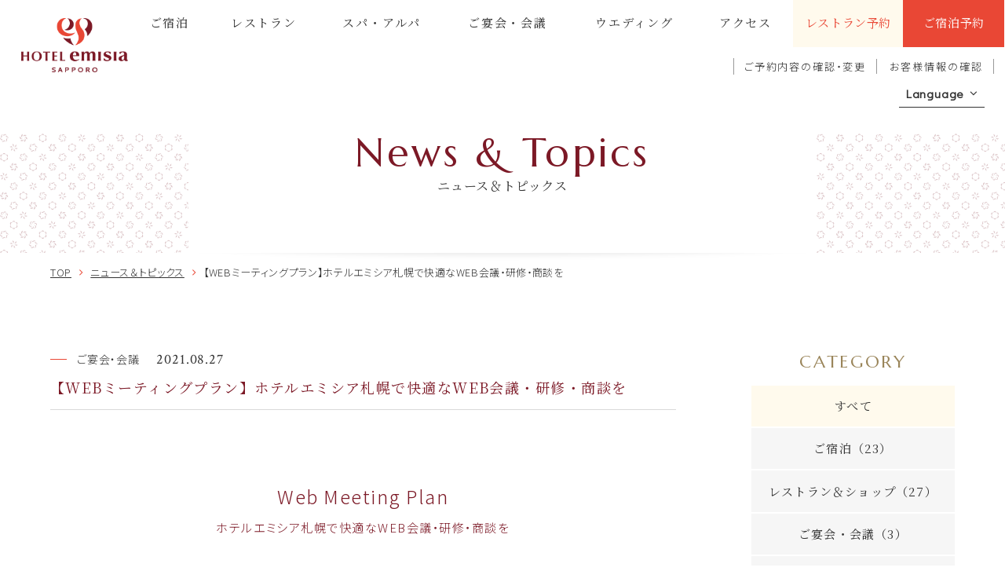

--- FILE ---
content_type: text/html; charset=UTF-8
request_url: https://www.hotel-emisia.com/sapporo/news/220/
body_size: 19964
content:
<!DOCTYPE html>
<html class="mouse lower modern chrome" lang="ja">
<head prefix="og: http://ogp.me/ns# fb: http://ogp.me/ns/fb# website: http://ogp.me/ns/website#">
<meta charset="utf-8">
<title>【WEBミーティングプラン】ホテルエミシア札幌で快適なWEB会議・研修・商談を | 新札幌駅から徒歩3分 ホテルエミシア札幌</title>
<meta name="keywords" content="北海道,札幌,新札幌駅,エミシア,ホテル,宿泊,観光,【WEBミーティングプラン】ホテルエミシア札幌で快適なWEB会議・研修・商談を">
<meta name="description" content="新札幌駅から徒歩3分のホテルエミシア札幌。【WEBミーティングプラン】ホテルエミシア札幌で快適なWEB会議・研修・商談を">
<meta name="viewport" content="width=device-width, initial-scale=0.0, minimum-scale=1.0">
<meta name="format-detection" content="telephone=no">
<link rel="index" href="https://www.hotel-emisia.com/sapporo/">

<!-- Google Tag Manager -->
<script>(function(w,d,s,l,i){w[l]=w[l]||[];w[l].push({'gtm.start':
new Date().getTime(),event:'gtm.js'});var f=d.getElementsByTagName(s)[0],
j=d.createElement(s),dl=l!='dataLayer'?'&l='+l:'';j.async=true;j.src=
'https://www.googletagmanager.com/gtm.js?id='+i+dl;f.parentNode.insertBefore(j,f);
})(window,document,'script','dataLayer','GTM-5WTL28G');</script>
<!-- End Google Tag Manager -->

<!-- Google Tag Manager -->
<script>(function(w,d,s,l,i){w[l]=w[l]||[];w[l].push({'gtm.start':
new Date().getTime(),event:'gtm.js'});var f=d.getElementsByTagName(s)[0],
j=d.createElement(s),dl=l!='dataLayer'?'&l='+l:'';j.async=true;j.src=
'https://www.googletagmanager.com/gtm.js?id='+i+dl;f.parentNode.insertBefore(j,f);
})(window,document,'script','hpgdataLayer','GTM-MVT8HF2');</script>
<!-- End Google Tag Manager -->

<!-- favicon -->
<link rel="shortcut icon" href="https://www.hotel-emisia.com/sapporo/favicon.ico">

<!-- apple-touch-icon -->
<link rel="apple-touch-icon" href="https://www.hotel-emisia.com/sapporo/apple-touch-icon.png">

<!-- Open graph tags -->
<meta property="fb:app_id" content="">
<meta property="og:site_name" content="新札幌駅から徒歩3分 ホテルエミシア札幌">
<meta property="og:title" content="【WEBミーティングプラン】ホテルエミシア札幌で快適なWEB会議・研修・商談を | 新札幌駅から徒歩3分 ホテルエミシア札幌">
<meta property="og:type" content="website">
<meta property="og:url" content="https://www.hotel-emisia.com/sapporo/news/220/">
<meta property="og:description" content="新札幌駅から徒歩3分のホテルエミシア札幌。【WEBミーティングプラン】ホテルエミシア札幌で快適なWEB会議・研修・商談を">
<meta property="og:image" content="https://www.hotel-emisia.com/sapporo/ogp.jpg">
<!-- *** stylesheet *** -->
<style rel="stylesheet" media="all">
html{overflow-x:hidden}html,article,aside,audio,blockquote,body,dd,dialog,div,dl,dt,fieldset,figure,footer,form,h1,h2,h3,h4,h5,h6,header,hgroup,input,li,mark,menu,nav,ol,p,pre,section,td,textarea,th,time,ul,video,main{margin:0;padding:0;word-wrap:break-word;overflow-wrap:break-word;font-feature-settings:"palt"}address,caption,cite,code,dfn,em,strong,th,var{font-style:normal;word-wrap:break-word;overflow-wrap:break-word}table{border-collapse:collapse;border-spacing:0}caption,th{text-align:left}q:after,q:before{content:""}embed,object{vertical-align:top}hr,legend{display:none}h1,h2,h3,h4,h5,h6{font-size:100%;font-weight:normal}abbr,acronym,fieldset,img{border:0}li{list-style-type:none}sup{vertical-align:super;font-size:0.5em}img{vertical-align:top}i{font-style:normal}svg{vertical-align:middle}article,aside,dialog,figure,footer,header,hgroup,nav,section,main{display:block}nav,ul{list-style:none}
</style>
<!-- *** javascript *** -->
<script src="https://code.jquery.com/jquery-3.4.1.min.js" ntegrity="sha256-CSXorXvZcTkaix6Yvo6HppcZGetbYMGWSFlBw8HfCJo=" crossorigin="anonymous"></script>
<script>
var $body,$page,$changeImg,$doc=$(document),$w=$(window),$html=$("html"),abi={bp_tab:1199,bp_sp:767,pc:"",tab:"",sp:"",pcView:"",tabView:"",spView:"",finish:"",deviceWidth:"",deviceHeight:"",sT:"",ie9:!!$html.hasClass("ie9"),ie8:!!$html.hasClass("ie8"),ie10:!!$html.hasClass("ie10"),ie11:!!$html.hasClass("ie11"),edge:!!$html.hasClass("edge"),ua_mouse:!!$html.hasClass("mouse"),ua_touch:!!$html.hasClass("touch"),ua_phone:!!$html.hasClass("phone")},rwdFunctions={checkValue:function(){abi.deviceWidth=abi.ie8?$w.width():window.innerWidth,abi.deviceHeight=$w.height(),abi.pc=!!(abi.ie8||abi.deviceWidth>abi.bp_tab),abi.tab=!abi.ie8&&abi.deviceWidth<=abi.bp_tab&&abi.deviceWidth>abi.bp_sp,abi.sp=!abi.ie8&&abi.deviceWidth<=abi.bp_sp},fooLoad:function(i){i.each(function(){$(this).attr("src",$(this).data("img"))})},loadImg:function(){abi.finish=!!(abi.pcView&&abi.tabView&&abi.spView),abi.ie8||abi.finish?abi.pcView||(abi.pcView=!0):abi.pc||abi.tab?(abi.pcView&&abi.tabView||rwdFunctions.fooLoad($("img.load_pc-tab")),abi.pc&&!abi.pcView&&(rwdFunctions.fooLoad($("img.load_pc")),abi.pcView=!0),abi.tab&&!abi.tabView&&(rwdFunctions.fooLoad($("img.load_tab-sp")),abi.tabView=!0)):abi.spView||(rwdFunctions.fooLoad($("img.load_sp,img.load_tab-sp")),abi.spView=!0)},changeImg:function(){if(!abi.ie8)for(var i=0;i<=$changeImg.length-1;i++)$changeImg.eq(i).is(".custom")?abi.deviceWidth>$changeImg.eq(i).data("custom")?$changeImg.eq(i).attr("src",$changeImg.eq(i).data("img")):$changeImg.eq(i).attr("src",$changeImg.eq(i).data("img").replace("-before","-after")):$changeImg.eq(i).is(".tab,.all")?$changeImg.eq(i).is(".tab")?abi.pc?$changeImg.eq(i).attr("src",$changeImg.eq(i).data("img")):$changeImg.eq(i).attr("src",$changeImg.eq(i).data("img").replace("-pc","-tab")):$changeImg.eq(i).is(".all")&&(abi.pc?$changeImg.eq(i).attr("src",$changeImg.eq(i).data("img")):abi.tab?$changeImg.eq(i).attr("src",$changeImg.eq(i).data("img").replace("-pc","-tab")):abi.sp&&$changeImg.eq(i).attr("src",$changeImg.eq(i).data("img").replace("-pc","-sp"))):abi.sp?$changeImg.eq(i).attr("src",$changeImg.eq(i).data("img").replace("-pc","-sp")):$changeImg.eq(i).attr("src",$changeImg.eq(i).data("img"))},adjustFsz:function(){abi.sp&&(abi.deviceHeight>abi.deviceWidth?(p=abi.deviceWidth/3.2,$page.css("fontSize",p+"%")):$page.css("fontSize",""))},settingRwd:function(){rwdFunctions.checkValue(),rwdFunctions.changeImg(),rwdFunctions.loadImg(),rwdFunctions.adjustFsz()}};$.fn.superResize=function(i){var a=$.extend({loadAction:!0,resizeAfter:function(){}},i);a.loadAction&&("interactive"!==document.readyState&&"complete"!==document.readyState||a.resizeAfter());var e=!1,t=abi.deviceWidth;return this.resize(function(){!1!==e&&clearTimeout(e),e=setTimeout(function(){t!=abi.deviceWidth&&(a.resizeAfter(),t=abi.deviceWidth)},300)}),this},$.fn.firstLoad=function(i){var a=$.extend({pc:function(){},pc_tab:function(){},tab:function(){},tab_sp:function(){},sp:function(){}},i),e=[];return this.superResize({resizeAfter:function(){setTimeout(function(){1!=e[0]&&abi.pcView&&(a.pc(),e[0]=!0),(1!=e[1]&&abi.pcView||1!=e[1]&&abi.tabView)&&(a.pc_tab(),e[1]=!0),1!=e[2]&&abi.tabView&&(a.tab(),e[2]=!0),(1!=e[3]&&abi.tabView||1!=e[3]&&abi.spView)&&(a.tab_sp(),e[3]=!0),1!=e[4]&&abi.spView&&(a.sp(),e[4]=!0)},200)}}),this},$.fn.hasAttr=function(i){var a=this.attr(i);return void 0!==a&&!1!==a},document.addEventListener("DOMContentLoaded",function(i){$body=$("body"),$page=$("#abi_page"),$changeImg=$("img.change_img"),rwdFunctions.settingRwd(),abi.ie8&&rwdFunctions.fooLoad($("img.change_img,img.load_pc,img.load_pc-tab")),abi.ua_phone||$('a[href^="tel:"]').wrapInner('<span class="tel"></span>').children("span").unwrap(),abi.ua_touch&&$page.find("*").on({touchstart:function(){$(this).addClass("touchstart").removeClass("touchend")},touchend:function(){$(this).addClass("touchend").removeClass("touchstart")}}),$w.on({load:function(){$w.trigger("resize").trigger("scroll")},resize:function(){rwdFunctions.checkValue()},scroll:function(){abi.sT=$w.scrollTop()}}).superResize({loadAction:!1,resizeAfter:function(){rwdFunctions.settingRwd()}})});
</script>

<script>
/*! lazysizes - v5.2.0 */
!function(a,b){var c=b(a,a.document,Date);a.lazySizes=c,"object"==typeof module&&module.exports&&(module.exports=c)}("undefined"!=typeof window?window:{},function(a,b,c){"use strict";var d,e;if(function(){var b,c={lazyClass:"lazyload",loadedClass:"lazyloaded",loadingClass:"lazyloading",preloadClass:"lazypreload",errorClass:"lazyerror",autosizesClass:"lazyautosizes",srcAttr:"data-src",srcsetAttr:"data-srcset",sizesAttr:"data-sizes",minSize:40,customMedia:{},init:!0,expFactor:1.5,hFac:.8,loadMode:2,loadHidden:!0,ricTimeout:0,throttleDelay:125};e=a.lazySizesConfig||a.lazysizesConfig||{};for(b in c)b in e||(e[b]=c[b])}(),!b||!b.getElementsByClassName)return{init:function(){},cfg:e,noSupport:!0};var f=b.documentElement,g=a.HTMLPictureElement,h="addEventListener",i="getAttribute",j=a[h].bind(a),k=a.setTimeout,l=a.requestAnimationFrame||k,m=a.requestIdleCallback,n=/^picture$/i,o=["load","error","lazyincluded","_lazyloaded"],p={},q=Array.prototype.forEach,r=function(a,b){return p[b]||(p[b]=new RegExp("(\\s|^)"+b+"(\\s|$)")),p[b].test(a[i]("class")||"")&&p[b]},s=function(a,b){r(a,b)||a.setAttribute("class",(a[i]("class")||"").trim()+" "+b)},t=function(a,b){var c;(c=r(a,b))&&a.setAttribute("class",(a[i]("class")||"").replace(c," "))},u=function(a,b,c){var d=c?h:"removeEventListener";c&&u(a,b),o.forEach(function(c){a[d](c,b)})},v=function(a,c,e,f,g){var h=b.createEvent("Event");return e||(e={}),e.instance=d,h.initEvent(c,!f,!g),h.detail=e,a.dispatchEvent(h),h},w=function(b,c){var d;!g&&(d=a.picturefill||e.pf)?(c&&c.src&&!b[i]("srcset")&&b.setAttribute("srcset",c.src),d({reevaluate:!0,elements:[b]})):c&&c.src&&(b.src=c.src)},x=function(a,b){return(getComputedStyle(a,null)||{})[b]},y=function(a,b,c){for(c=c||a.offsetWidth;c<e.minSize&&b&&!a._lazysizesWidth;)c=b.offsetWidth,b=b.parentNode;return c},z=function(){var a,c,d=[],e=[],f=d,g=function(){var b=f;for(f=d.length?e:d,a=!0,c=!1;b.length;)b.shift()();a=!1},h=function(d,e){a&&!e?d.apply(this,arguments):(f.push(d),c||(c=!0,(b.hidden?k:l)(g)))};return h._lsFlush=g,h}(),A=function(a,b){return b?function(){z(a)}:function(){var b=this,c=arguments;z(function(){a.apply(b,c)})}},B=function(a){var b,d=0,f=e.throttleDelay,g=e.ricTimeout,h=function(){b=!1,d=c.now(),a()},i=m&&g>49?function(){m(h,{timeout:g}),g!==e.ricTimeout&&(g=e.ricTimeout)}:A(function(){k(h)},!0);return function(a){var e;(a=!0===a)&&(g=33),b||(b=!0,e=f-(c.now()-d),e<0&&(e=0),a||e<9?i():k(i,e))}},C=function(a){var b,d,e=99,f=function(){b=null,a()},g=function(){var a=c.now()-d;a<e?k(g,e-a):(m||f)(f)};return function(){d=c.now(),b||(b=k(g,e))}},D=function(){var g,m,o,p,y,D,F,G,H,I,J,K,L=/^img$/i,M=/^iframe$/i,N="onscroll"in a&&!/(gle|ing)bot/.test(navigator.userAgent),O=0,P=0,Q=0,R=-1,S=function(a){Q--,(!a||Q<0||!a.target)&&(Q=0)},T=function(a){return null==K&&(K="hidden"==x(b.body,"visibility")),K||!("hidden"==x(a.parentNode,"visibility")&&"hidden"==x(a,"visibility"))},U=function(a,c){var d,e=a,g=T(a);for(G-=c,J+=c,H-=c,I+=c;g&&(e=e.offsetParent)&&e!=b.body&&e!=f;)(g=(x(e,"opacity")||1)>0)&&"visible"!=x(e,"overflow")&&(d=e.getBoundingClientRect(),g=I>d.left&&H<d.right&&J>d.top-1&&G<d.bottom+1);return g},V=function(){var a,c,h,j,k,l,n,o,q,r,s,t,u=d.elements;if((p=e.loadMode)&&Q<8&&(a=u.length)){for(c=0,R++;c<a;c++)if(u[c]&&!u[c]._lazyRace)if(!N||d.prematureUnveil&&d.prematureUnveil(u[c]))ba(u[c]);else if((o=u[c][i]("data-expand"))&&(l=1*o)||(l=P),r||(r=!e.expand||e.expand<1?f.clientHeight>500&&f.clientWidth>500?500:370:e.expand,d._defEx=r,s=r*e.expFactor,t=e.hFac,K=null,P<s&&Q<1&&R>2&&p>2&&!b.hidden?(P=s,R=0):P=p>1&&R>1&&Q<6?r:O),q!==l&&(D=innerWidth+l*t,F=innerHeight+l,n=-1*l,q=l),h=u[c].getBoundingClientRect(),(J=h.bottom)>=n&&(G=h.top)<=F&&(I=h.right)>=n*t&&(H=h.left)<=D&&(J||I||H||G)&&(e.loadHidden||T(u[c]))&&(m&&Q<3&&!o&&(p<3||R<4)||U(u[c],l))){if(ba(u[c]),k=!0,Q>9)break}else!k&&m&&!j&&Q<4&&R<4&&p>2&&(g[0]||e.preloadAfterLoad)&&(g[0]||!o&&(J||I||H||G||"auto"!=u[c][i](e.sizesAttr)))&&(j=g[0]||u[c]);j&&!k&&ba(j)}},W=B(V),X=function(a){var b=a.target;if(b._lazyCache)return void delete b._lazyCache;S(a),s(b,e.loadedClass),t(b,e.loadingClass),u(b,Z),v(b,"lazyloaded")},Y=A(X),Z=function(a){Y({target:a.target})},$=function(a,b){try{a.contentWindow.location.replace(b)}catch(c){a.src=b}},_=function(a){var b,c=a[i](e.srcsetAttr);(b=e.customMedia[a[i]("data-media")||a[i]("media")])&&a.setAttribute("media",b),c&&a.setAttribute("srcset",c)},aa=A(function(a,b,c,d,f){var g,h,j,l,m,p;(m=v(a,"lazybeforeunveil",b)).defaultPrevented||(d&&(c?s(a,e.autosizesClass):a.setAttribute("sizes",d)),h=a[i](e.srcsetAttr),g=a[i](e.srcAttr),f&&(j=a.parentNode,l=j&&n.test(j.nodeName||"")),p=b.firesLoad||"src"in a&&(h||g||l),m={target:a},s(a,e.loadingClass),p&&(clearTimeout(o),o=k(S,2500),u(a,Z,!0)),l&&q.call(j.getElementsByTagName("source"),_),h?a.setAttribute("srcset",h):g&&!l&&(M.test(a.nodeName)?$(a,g):a.src=g),f&&(h||l)&&w(a,{src:g})),a._lazyRace&&delete a._lazyRace,t(a,e.lazyClass),z(function(){var b=a.complete&&a.naturalWidth>1;p&&!b||(b&&s(a,"ls-is-cached"),X(m),a._lazyCache=!0,k(function(){"_lazyCache"in a&&delete a._lazyCache},9)),"lazy"==a.loading&&Q--},!0)}),ba=function(a){if(!a._lazyRace){var b,c=L.test(a.nodeName),d=c&&(a[i](e.sizesAttr)||a[i]("sizes")),f="auto"==d;(!f&&m||!c||!a[i]("src")&&!a.srcset||a.complete||r(a,e.errorClass)||!r(a,e.lazyClass))&&(b=v(a,"lazyunveilread").detail,f&&E.updateElem(a,!0,a.offsetWidth),a._lazyRace=!0,Q++,aa(a,b,f,d,c))}},ca=C(function(){e.loadMode=3,W()}),da=function(){3==e.loadMode&&(e.loadMode=2),ca()},ea=function(){if(!m){if(c.now()-y<999)return void k(ea,999);m=!0,e.loadMode=3,W(),j("scroll",da,!0)}};return{_:function(){y=c.now(),d.elements=b.getElementsByClassName(e.lazyClass),g=b.getElementsByClassName(e.lazyClass+" "+e.preloadClass),j("scroll",W,!0),j("resize",W,!0),j("pageshow",function(a){if(a.persisted){var c=b.querySelectorAll("."+e.loadingClass);c.length&&c.forEach&&l(function(){c.forEach(function(a){a.complete&&ba(a)})})}}),a.MutationObserver?new MutationObserver(W).observe(f,{childList:!0,subtree:!0,attributes:!0}):(f[h]("DOMNodeInserted",W,!0),f[h]("DOMAttrModified",W,!0),setInterval(W,999)),j("hashchange",W,!0),["focus","mouseover","click","load","transitionend","animationend"].forEach(function(a){b[h](a,W,!0)}),/d$|^c/.test(b.readyState)?ea():(j("load",ea),b[h]("DOMContentLoaded",W),k(ea,2e4)),d.elements.length?(V(),z._lsFlush()):W()},checkElems:W,unveil:ba,_aLSL:da}}(),E=function(){var a,c=A(function(a,b,c,d){var e,f,g;if(a._lazysizesWidth=d,d+="px",a.setAttribute("sizes",d),n.test(b.nodeName||""))for(e=b.getElementsByTagName("source"),f=0,g=e.length;f<g;f++)e[f].setAttribute("sizes",d);c.detail.dataAttr||w(a,c.detail)}),d=function(a,b,d){var e,f=a.parentNode;f&&(d=y(a,f,d),e=v(a,"lazybeforesizes",{width:d,dataAttr:!!b}),e.defaultPrevented||(d=e.detail.width)&&d!==a._lazysizesWidth&&c(a,f,e,d))},f=function(){var b,c=a.length;if(c)for(b=0;b<c;b++)d(a[b])},g=C(f);return{_:function(){a=b.getElementsByClassName(e.autosizesClass),j("resize",g)},checkElems:g,updateElem:d}}(),F=function(){!F.i&&b.getElementsByClassName&&(F.i=!0,E._(),D._())};return k(function(){e.init&&F()}),d={cfg:e,autoSizer:E,loader:D,init:F,uP:w,aC:s,rC:t,hC:r,fire:v,gW:y,rAF:z}});
/*! lazysizes - v5.2.0 */
!function(a,b){var c=function(){b(a.lazySizes),a.removeEventListener("lazyunveilread",c,!0)};b=b.bind(null,a,a.document),"object"==typeof module&&module.exports?b(require("lazysizes")):a.lazySizes?c():a.addEventListener("lazyunveilread",c,!0)}(window,function(a,b,c){"use strict";function d(a,c){if(!g[a]){var d=b.createElement(c?"link":"script"),e=b.getElementsByTagName("script")[0];c?(d.rel="stylesheet",d.href=a):d.src=a,g[a]=!0,g[d.src||d.href]=!0,e.parentNode.insertBefore(d,e)}}var e,f,g={};b.addEventListener&&(f=/\(|\)|\s|'/,e=function(a,c){var d=b.createElement("img");d.onload=function(){d.onload=null,d.onerror=null,d=null,c()},d.onerror=d.onload,d.src=a,d&&d.complete&&d.onload&&d.onload()},addEventListener("lazybeforeunveil",function(a){if(a.detail.instance==c){var b,g,h,i;if(!a.defaultPrevented){var j=a.target;if("none"==j.preload&&(j.preload=j.getAttribute("data-preload")||"auto"),null!=j.getAttribute("data-autoplay"))if(j.getAttribute("data-expand")&&!j.autoplay)try{j.play()}catch(a){}else requestAnimationFrame(function(){j.setAttribute("data-expand","-10"),c.aC(j,c.cfg.lazyClass)});b=j.getAttribute("data-link"),b&&d(b,!0),b=j.getAttribute("data-script"),b&&d(b),b=j.getAttribute("data-require"),b&&(c.cfg.requireJs?c.cfg.requireJs([b]):d(b)),h=j.getAttribute("data-bg"),h&&(a.detail.firesLoad=!0,g=function(){j.style.backgroundImage="url("+(f.test(h)?JSON.stringify(h):h)+")",a.detail.firesLoad=!1,c.fire(j,"_lazyloaded",{},!0,!0)},e(h,g)),i=j.getAttribute("data-poster"),i&&(a.detail.firesLoad=!0,g=function(){j.poster=i,a.detail.firesLoad=!1,c.fire(j,"_lazyloaded",{},!0,!0)},e(i,g))}}},!1))});
</script>
</head>
<body id="news_detail">
<!-- Google Tag Manager (noscript) -->
<noscript><iframe src="https://www.googletagmanager.com/ns.html?id=GTM-5WTL28G"
height="0" width="0" style="display:none;visibility:hidden"></iframe></noscript>
<!-- End Google Tag Manager (noscript) -->

<!-- Google Tag Manager (noscript) -->
<noscript><iframe src="https://www.googletagmanager.com/ns.html?id=GTM-MVT8HF2"
height="0" width="0" style="display:none;visibility:hidden"></iframe></noscript>
<!-- End Google Tag Manager (noscript) --><div id="abi_page">
<div id="loading" style="position: fixed;top: 0;left: 0;width: 100%;height: 100%;background: #FFF;text-align: center;z-index: 10000;"></div>
<header id="header">
            <h1><a class="over" href="https://www.hotel-emisia.com/sapporo/"><img src="https://www.hotel-emisia.com/sapporo/files/images/home/img_logo2.png" alt="新札幌駅から徒歩3分 ホテルエミシア札幌 【WEBミーティングプラン】ホテルエミシア札幌で快適なWEB会議・研修・商談を"></a></h1>
        <nav class="con_nav sub">
        <ul id="gnav" class="view_pc-tab">
            <li><a href="https://www.hotel-emisia.com/sapporo/stay/">ご宿泊</a></li>
            <li><a href="https://www.hotel-emisia.com/sapporo/restaurant/">レストラン</a></li>
            <li><a href="https://www.hotel-emisia.com/sapporo/spa/">スパ・アルパ</a></li>
            <li><a href="https://www.hotel-emisia.com/sapporo/banquet/">ご宴会・会議</a></li>
            <li><a href="https://www.hotel-emisia.com/sapporo/wedding/">ウエディング</a></li>
            <li><a href="https://www.hotel-emisia.com/sapporo/access/">アクセス</a></li>
            <li class="c1">
                <span class="accordion">レストラン予約</span>
                <ul>
                    <li><a target="_blank" href="https://www.tablecheck.com/ja/shops/hotel-emisia-lastella/reserve"><i>スカイレストラン</i><br>ハレアス</a></li>
                    <li><a target="_blank" href="https://www.tablecheck.com/ja/shops/hotel-emisia-senun/reserve"><i>中国料理</i><br>仙雲</a></li>
                </ul>
            </li>
            <li class="c2"><a class="js-rsvBtn" href="javascript:void(0);">ご宿泊予約</a></li>            
        </ul>
        <div class="box_hnav view_pc-tab">
            <ul id="hnav">
                <li><a href="https://go-smile-hotel-chain.reservation.jp/ja/reservations/detail_entry" target="_blank">ご予約内容の確認・変更</a></li>
                <li><a href="https://go-smile-hotel-chain.reservation.jp/ja/reservations/detail_entry" target="_blank">お客様情報の確認</a></li>
            </ul>
        </div>
        <div class="box_lang">
            <p class="st accordion">Language</p>
            <ul>
                <li><a href="https://www.hotel-emisia.com/sapporo/">日本語</a></li>
                <li><a href="https://www.hotel-emisia.com/sapporo/en/">English</a></li>
                <li><a href="https://www.hotel-emisia.com/sapporo/cn/">中文簡体</a></li>
                <li><a href="https://www.hotel-emisia.com/sapporo/tw/">繁體中文</a></li>
                <li><a href="https://www.hotel-emisia.com/sapporo/kr/">한국어</a></li>
            </ul>
        </div>
    </nav>
    <ul class="con_side view_pc-tab">
        <li class="c1 js-menuBtn"><div><p><i class="ic-menu1"></i><i class="ic-arrow1"></i><span></span></p></div></li>
        <li class="c2"><a class="js-rsvBtn" href="javascript:void(0);"><p><i class="ic-search"></i><span>空室検索</span></p></a></li>
        <li class="c3"><a href="https://www.hotel-emisia.com/sapporo/contact/"><p><i class="ic-mail"></i><span>お問い合わせ</span></p></a></li>
    </ul>
</header><!-- /#header -->
<main id="contents">
	<div class="con_title2">
	<h2><i>News & Topics</i><span>ニュース＆トピックス</span></h2>
	</div><!-- /.con_title -->
	<ul class="topicpath" vocab="https://schema.org/" typeof="BreadcrumbList">
		<li property="itemListElement" typeof="ListItem">
			<a property="item" href="https://www.hotel-emisia.com/sapporo/" typeof="WebPage">
				<span property="name">TOP</span>
			</a>
			<meta property="position" content="1">
		</li>
		<li property="itemListElement" typeof="ListItem">
			<a property="item" href="https://www.hotel-emisia.com/sapporo/news/" typeof="WebPage">
				<span property="name">ニュース＆トピックス</span>
			</a>
			<meta property="position" content="2">
		</li>
		<li property="itemListElement" typeof="ListItem">
			<span property="name">【WEBミーティングプラン】ホテルエミシア札幌で快適なWEB会議・研修・商談を</span>
			<meta property="position" content="2">
		</li>
	</ul><!-- /.topicpath -->

	<div class="wrap_news">
		<div class="con_detail">
	<div class="box_tit">
		<div class="info">
			<p class="cat">ご宴会・会議</p>			<p class="dat">2021.08.27</p>
		</div>
		<h3>【WEBミーティングプラン】ホテルエミシア札幌で快適なWEB会議・研修・商談を</h3>
	</div>

	<div class="box_det">
	    			<div class="layout1">
											<p class="img">
					<img src="/datas/cache/images/2021/08/27/830x830_2ae395417f98b42be3d881be00011165_17d3e85e3169ed5b3000ad94aa56e06e4e151547.jpg" alt="">
                				</p>
					</div>
		    <div class="layout0">
	<div style="text-align: center;"><span style="color:#7c1926;"><span style="font-size:24px;">Web Meeting Plan</span></span><br />
<span style="color:#7c1926;">ホテルエミシア札幌で快適なWEB会議・研修・商談を</span><br />
<br />
人数、ご用途に合わせた会場、高速インターネット回線など、必要な機材を ご用意いたします。<br />
専門的な知識がなくてもホテルスタッフがしっかりとサポート いたしますので、安心して会議に臨めます。<br />
<br />
<span style="color:#7c1926;"><span style="font-size:16px;">［A・Bプラン共通ご利用時間］</span></span><br />
<span style="color:#7c1926;"><strong><span style="font-size:22px;">9:00～21:00までの2時間</span></strong></span><br />
（プラス準備時間1.5時間まで無料／合計会場利用時間3.5時間 ）<br />
※ 2時間以上ご利用のお客様は別途ご相談を承ります。<br />
<br />
<span style="color:#7c1926;"><span style="font-size:16px;">［</span></span><span style="color:#7c1926;"><span style="font-size:16px;">ご用意いただくもの］</span></span><br />
<span style="font-size:22px;">WEB会議用パソコン</span><br />
<span style="font-size:16px;">（カメラ・マイク・WEB会議アプリケーション／ソフト搭載のもの）</span></div>
</div>    			<div class="layout7">10名様までの小グループにおすすめ プランA</div>
			    			<div class="layout4">
							<p class="wrp_img"><img src="/datas/cache/images/2021/08/27/410x410_ea1e9d427fb5664c32c517a73e421e58_79313848846416f30e21e95dc4ea8a04463b6d24.jpg" alt="">
			</p>
						<div class="wrp_txt">
				<br />
<br />
●料金　　　　　<br />
　平日　<span style="font-size:18px;">110,000</span>円／土・日・祝　<span style="font-size:18px;">150,000</span>円<br />
<br />
●ご利用人数<br />
　1～10名様			</div>
		</div>
        <div class="layout0">
	［プランに含まれる内容］<br />
・会場室料　・スクリーン（120インチ常設）・有線マイク2本　・音響ミキサー　・音響ケーブル一式　<br />
・キャプチャーボード　・USB-Audiointerface　・HDMI中継アダプター　・音声ライン（送受信）　<br />
・WEBカメラ　・高輝度プロジェクター　・LAN回線</div>    			<div class="layout7">最大49名様までOK！充実の機材が魅力 プランB</div>
			    			<div class="layout4">
							<p class="wrp_img"><img src="/datas/cache/images/2021/08/27/410x410_ea1e9d427fb5664c32c517a73e421e58_b8ac73a602eb91e9b2fbd49082967b6a748d4d62.jpg" alt="">
			</p>
						<div class="wrp_txt">
				&nbsp;<br />
●料金　　　　　<br />
　平日　<span style="font-size:18px;">330,000</span>円／土・日・祝　<span style="font-size:18px;">450,000</span>円<br />
<br />
●ご利用人数<br />
　1～49名様<br />
　<span style="font-size:10px;">※50名様以上でのご利用のお客様は別途ご相談を承ります。</span>			</div>
		</div>
        <div class="layout0">
	［プランに含まれる内容］<br />
・会場室料　・スクリーン（120インチまたは150インチ常設）　・有線マイク2本　・ワイヤレスマイク2本<br />
・音響ミキサー　・音響ケーブル一式　・音響オペレーター　・キャプチャーボード　・USB-Audiointerface　<br />
・HDMI中継アダプター （ロング）　・音声ライン（送受信）　・三脚付固定ビデオカメラ　・高輝度プロジェクター<br />
・LAN回線<br />
&nbsp;</div>    			<div class="layout8">ネットワークイメージ</div>
			    			<div class="layout1">
											<p class="img">
					<img src="/datas/cache/images/2021/08/27/830x830_2ae395417f98b42be3d881be00011165_4bafa5b67bf649d51180f3a3e6819804fb9a5089.jpg" alt="">
                				</p>
					</div>
		    			<div class="layout8">オプション</div>
			    <div class="layout9">
	<table>
								<tr>
														<th>											光専用回線への変更                                                               										</th>														<td>											　　　　16,500円										</td>							</tr>
								<tr>
														<th>											ホテル幕ノ内弁当										</th>														<td>											　　　　2,420円～										</td>							</tr>
								<tr>
														<th>											ミネラルウォーター										</th>														<td>											　　　　　484円										</td>							</tr>
								<tr>
														<th>											コーヒー										</th>														<td>											　　　　　544円										</td>							</tr>
			</table>
</div>
    <div class="layout0">
	※ 基本プランに必要に応じて追加レンタル機材 &nbsp;（別途料金）の手配対応いたします。<br />
※ テイクアウト用のお弁当もご用意しています。 &nbsp;詳細は<a href="https://www.hotel-emisia.com/sapporo/news/151/">こちら</a>からご確認ください。<br />
<br />
※ 新型コロナウイルス感染拡大防止に対し、 お客様の安全安心を第一に、ガイドラインに沿ってご案内を<br />
　 行っております。なお、ガイドラインは随時見直しいたします。<br />
※ 表示金額は全て消費税・サービス料を含みます。<br />
※ 写真はイメージです。</div>    	<div class="layout10">
		<p class="btn3 c-btn1"><a href="/datas/files/2021/08/27/8dbcd52c1182b65d8596612e4fd0be84daf6cf39.pdf" target="_blank">宴会場インターネットサービスのご案内</a></p>
	</div>
    			<div class="layout7">ご予約・お問合せ</div>
			    <div class="layout0">
	TEL　<span style="font-size:22px;">011-895-8844</span>（宴会予約課／9:00～18:00）</div>	</div>
		<div class="box_pager">
		<ul class="pager">
							<li class="prev"><a href="https://www.hotel-emisia.com/sapporo/news/277/"><i class="ic-arrow1"></i>Back</a></li>
						<li class="list"><a href="https://www.hotel-emisia.com/sapporo/news/">記事一覧</a></li>
							<li class="next"><a href="https://www.hotel-emisia.com/sapporo/news/50/">Next<i class="ic-arrow1"></i></a></li>
					</ul>
	</div>
</div>
		<div class="con_news_side">
	<div class="box_sid">
	<p class="sst">category</p>
	<ul class="wrp_sid">
		<li><a href="https://www.hotel-emisia.com/sapporo/news/#news_list_top" class="active">
					すべて
			</a></li>
						<li><a href="https://www.hotel-emisia.com/sapporo/news/?category=16#news_list_top">ご宿泊（23）</a></li>
							<li><a href="https://www.hotel-emisia.com/sapporo/news/?category=17#news_list_top">レストラン＆ショップ（27）</a></li>
							<li><a href="https://www.hotel-emisia.com/sapporo/news/?category=18#news_list_top">ご宴会・会議（3）</a></li>
							<li><a href="https://www.hotel-emisia.com/sapporo/news/?category=19#news_list_top">スパ・アルパ（7）</a></li>
							<li><a href="https://www.hotel-emisia.com/sapporo/news/?category=20#news_list_top">プレスリリース（91）</a></li>
							<li><a href="https://www.hotel-emisia.com/sapporo/news/?category=23#news_list_top">その他（4）</a></li>
				</ul>
</div>	<div class="box_sid arc">
	<p class="sst">archive</p>
	<ul class="wrp_sid">
				<li><span class="accordion">2025（23）</span>
			<ul>
								<li><a href="https://www.hotel-emisia.com/sapporo/news/?year=2025&amp;month=12#news_list_top">12月（5）</a></li>
								<li><a href="https://www.hotel-emisia.com/sapporo/news/?year=2025&amp;month=11#news_list_top">11月（3）</a></li>
								<li><a href="https://www.hotel-emisia.com/sapporo/news/?year=2025&amp;month=10#news_list_top">10月（2）</a></li>
								<li><a href="https://www.hotel-emisia.com/sapporo/news/?year=2025&amp;month=9#news_list_top">9月（1）</a></li>
								<li><a href="https://www.hotel-emisia.com/sapporo/news/?year=2025&amp;month=8#news_list_top">8月（2）</a></li>
								<li><a href="https://www.hotel-emisia.com/sapporo/news/?year=2025&amp;month=6#news_list_top">6月（1）</a></li>
								<li><a href="https://www.hotel-emisia.com/sapporo/news/?year=2025&amp;month=5#news_list_top">5月（2）</a></li>
								<li><a href="https://www.hotel-emisia.com/sapporo/news/?year=2025&amp;month=4#news_list_top">4月（3）</a></li>
								<li><a href="https://www.hotel-emisia.com/sapporo/news/?year=2025&amp;month=3#news_list_top">3月（2）</a></li>
								<li><a href="https://www.hotel-emisia.com/sapporo/news/?year=2025&amp;month=2#news_list_top">2月（1）</a></li>
								<li><a href="https://www.hotel-emisia.com/sapporo/news/?year=2025&amp;month=1#news_list_top">1月（1）</a></li>
							</ul>
		</li>
					<li><span class="accordion">2024（14）</span>
			<ul>
								<li><a href="https://www.hotel-emisia.com/sapporo/news/?year=2024&amp;month=11#news_list_top">11月（4）</a></li>
								<li><a href="https://www.hotel-emisia.com/sapporo/news/?year=2024&amp;month=10#news_list_top">10月（4）</a></li>
								<li><a href="https://www.hotel-emisia.com/sapporo/news/?year=2024&amp;month=9#news_list_top">9月（1）</a></li>
								<li><a href="https://www.hotel-emisia.com/sapporo/news/?year=2024&amp;month=8#news_list_top">8月（1）</a></li>
								<li><a href="https://www.hotel-emisia.com/sapporo/news/?year=2024&amp;month=7#news_list_top">7月（2）</a></li>
								<li><a href="https://www.hotel-emisia.com/sapporo/news/?year=2024&amp;month=4#news_list_top">4月（1）</a></li>
								<li><a href="https://www.hotel-emisia.com/sapporo/news/?year=2024&amp;month=1#news_list_top">1月（1）</a></li>
							</ul>
		</li>
					<li><span class="accordion">2023（6）</span>
			<ul>
								<li><a href="https://www.hotel-emisia.com/sapporo/news/?year=2023&amp;month=12#news_list_top">12月（1）</a></li>
								<li><a href="https://www.hotel-emisia.com/sapporo/news/?year=2023&amp;month=11#news_list_top">11月（1）</a></li>
								<li><a href="https://www.hotel-emisia.com/sapporo/news/?year=2023&amp;month=7#news_list_top">7月（1）</a></li>
								<li><a href="https://www.hotel-emisia.com/sapporo/news/?year=2023&amp;month=5#news_list_top">5月（1）</a></li>
								<li><a href="https://www.hotel-emisia.com/sapporo/news/?year=2023&amp;month=4#news_list_top">4月（1）</a></li>
								<li><a href="https://www.hotel-emisia.com/sapporo/news/?year=2023&amp;month=3#news_list_top">3月（1）</a></li>
							</ul>
		</li>
					<li><span class="accordion">2022（7）</span>
			<ul>
								<li><a href="https://www.hotel-emisia.com/sapporo/news/?year=2022&amp;month=11#news_list_top">11月（1）</a></li>
								<li><a href="https://www.hotel-emisia.com/sapporo/news/?year=2022&amp;month=10#news_list_top">10月（1）</a></li>
								<li><a href="https://www.hotel-emisia.com/sapporo/news/?year=2022&amp;month=7#news_list_top">7月（1）</a></li>
								<li><a href="https://www.hotel-emisia.com/sapporo/news/?year=2022&amp;month=6#news_list_top">6月（1）</a></li>
								<li><a href="https://www.hotel-emisia.com/sapporo/news/?year=2022&amp;month=5#news_list_top">5月（1）</a></li>
								<li><a href="https://www.hotel-emisia.com/sapporo/news/?year=2022&amp;month=3#news_list_top">3月（1）</a></li>
								<li><a href="https://www.hotel-emisia.com/sapporo/news/?year=2022&amp;month=1#news_list_top">1月（1）</a></li>
							</ul>
		</li>
					<li><span class="accordion">2021（60）</span>
			<ul>
								<li><a href="https://www.hotel-emisia.com/sapporo/news/?year=2021&amp;month=12#news_list_top">12月（1）</a></li>
								<li><a href="https://www.hotel-emisia.com/sapporo/news/?year=2021&amp;month=11#news_list_top">11月（2）</a></li>
								<li><a href="https://www.hotel-emisia.com/sapporo/news/?year=2021&amp;month=10#news_list_top">10月（1）</a></li>
								<li><a href="https://www.hotel-emisia.com/sapporo/news/?year=2021&amp;month=9#news_list_top">9月（1）</a></li>
								<li><a href="https://www.hotel-emisia.com/sapporo/news/?year=2021&amp;month=8#news_list_top">8月（1）</a></li>
								<li><a href="https://www.hotel-emisia.com/sapporo/news/?year=2021&amp;month=4#news_list_top">4月（1）</a></li>
								<li><a href="https://www.hotel-emisia.com/sapporo/news/?year=2021&amp;month=3#news_list_top">3月（48）</a></li>
								<li><a href="https://www.hotel-emisia.com/sapporo/news/?year=2021&amp;month=2#news_list_top">2月（1）</a></li>
								<li><a href="https://www.hotel-emisia.com/sapporo/news/?year=2021&amp;month=1#news_list_top">1月（4）</a></li>
							</ul>
		</li>
					<li><span class="accordion">2020（21）</span>
			<ul>
								<li><a href="https://www.hotel-emisia.com/sapporo/news/?year=2020&amp;month=12#news_list_top">12月（4）</a></li>
								<li><a href="https://www.hotel-emisia.com/sapporo/news/?year=2020&amp;month=11#news_list_top">11月（3）</a></li>
								<li><a href="https://www.hotel-emisia.com/sapporo/news/?year=2020&amp;month=10#news_list_top">10月（3）</a></li>
								<li><a href="https://www.hotel-emisia.com/sapporo/news/?year=2020&amp;month=9#news_list_top">9月（2）</a></li>
								<li><a href="https://www.hotel-emisia.com/sapporo/news/?year=2020&amp;month=8#news_list_top">8月（1）</a></li>
								<li><a href="https://www.hotel-emisia.com/sapporo/news/?year=2020&amp;month=7#news_list_top">7月（1）</a></li>
								<li><a href="https://www.hotel-emisia.com/sapporo/news/?year=2020&amp;month=6#news_list_top">6月（2）</a></li>
								<li><a href="https://www.hotel-emisia.com/sapporo/news/?year=2020&amp;month=3#news_list_top">3月（2）</a></li>
								<li><a href="https://www.hotel-emisia.com/sapporo/news/?year=2020&amp;month=2#news_list_top">2月（2）</a></li>
								<li><a href="https://www.hotel-emisia.com/sapporo/news/?year=2020&amp;month=1#news_list_top">1月（1）</a></li>
							</ul>
		</li>
					<li><span class="accordion">2019（24）</span>
			<ul>
								<li><a href="https://www.hotel-emisia.com/sapporo/news/?year=2019&amp;month=12#news_list_top">12月（2）</a></li>
								<li><a href="https://www.hotel-emisia.com/sapporo/news/?year=2019&amp;month=11#news_list_top">11月（1）</a></li>
								<li><a href="https://www.hotel-emisia.com/sapporo/news/?year=2019&amp;month=10#news_list_top">10月（3）</a></li>
								<li><a href="https://www.hotel-emisia.com/sapporo/news/?year=2019&amp;month=9#news_list_top">9月（4）</a></li>
								<li><a href="https://www.hotel-emisia.com/sapporo/news/?year=2019&amp;month=7#news_list_top">7月（4）</a></li>
								<li><a href="https://www.hotel-emisia.com/sapporo/news/?year=2019&amp;month=5#news_list_top">5月（3）</a></li>
								<li><a href="https://www.hotel-emisia.com/sapporo/news/?year=2019&amp;month=4#news_list_top">4月（5）</a></li>
								<li><a href="https://www.hotel-emisia.com/sapporo/news/?year=2019&amp;month=2#news_list_top">2月（2）</a></li>
							</ul>
		</li>
				</ul>
</div></div><!-- /.con_side -->
	</div>


</main><!-- /#contents -->
<footer id="footer">
	<p id="ptop"><a href="#abi_page">
		<img class="view_pc-tab" src="https://www.hotel-emisia.com/sapporo/files/images/footer/ptop.png" alt="ページトップ">
		<span class="view_sp"><i class="ic-arrow"></i>TOP</span>
	</a></p>
	<div class="con_links">
		<div class="box_logo">
			<p class="logo"><a class="over" href="https://www.hotel-emisia.com/sapporo/"><img src="https://www.hotel-emisia.com/sapporo/files/images/footer/img_logo-footer.png" alt="ホテルエミシア札幌"></a></p>
			<div class="wrp_add">
				<p class="txt_name">ホテルエミシア札幌</p>
				<address>〒004-0052 <br>札幌市厚別区厚別中央2条5丁目5-25</address>
				<p class="txt_tel">Tel.<a href="tel:0118958811">011-895-8811</a><i>（代表）</i></p>
				<p class="txt_fax">Fax.<span>011-895-8820</span></p>
				<ul class="sns">
					<li class="fb"><a target="_blank" href="https://www.facebook.com/pages/%E3%83%9B%E3%83%86%E3%83%AB%E3%82%A8%E3%83%9F%E3%82%B7%E3%82%A2%E6%9C%AD%E5%B9%8C/557898427673254"><i class="ic-facebook"></i></a></li>
					<li class="ig"><a target="_blank" href="https://www.instagram.com/hotel_emisia_sapporo/"><i class="ic-instagram1"></i></a></li>
					<li class="tw"><a target="_blank" href="https://twitter.com/Hotel_emisia_sp"><i class="ic-twitter"></i></a></li>
				</ul>
			</div>
			<p id="copyright">&copy; 2020–2026 HOTEL Emisia SAPPORO.</p>
		</div>
		<div class="box_link">
			<p class="st">お問い合わせ・サービスセンター</p>
			<p class="btn c-btn1"><a href="https://www.hotel-emisia.com/sapporo/contact/">お問い合わせ</a></p>
      <!--<p style="margin-bottom:10px;">新型コロナウイルスの感染拡大に伴い営業時間を変更しています。&nbsp;<a href="https://www.hotel-emisia.com/sapporo/news/8/">詳しくはこちら→</a></p>-->
			<ul class="wrp_con">
				<li><a href="tel:0118958800">
					<p class="sst">ご宿泊予約<br class="view_tab"><i>（予約センター直通）</i></p>
					<p class="txt"><i>Tel.</i><em>011-895-8800</em><span>（9:00～18:00）</span></p>
				</a></li>
				<li><a href="tel:0118923855">
					<p class="sst">スカイレストラン ハレアス</p>
					<p class="txt"><i>Tel.</i><em>011-892-3855</em><span>（11:00～21:30）</span></p>
				</a></li>
				<li><a href="tel:0118936933">
					<p class="sst">中国料理 仙雲</p>
					<p class="txt"><i>Tel.</i><em>011-893-6933</em><span>（11:00～21:30）</span></p>
				</a></li>
				<li><a href="tel:0118012378">
					<p class="sst">ウエディング<br class="view_tab"><i>（ウエディングサロン直通）</i></p>
					<p class="txt"><i>Tel.</i><em>011-801-2378</em><span>（10:00～19:00）</span></p>
				</a></li>
				<li><a href="tel:0118958822">
					<p class="sst">リラクゼーション スパ・アルパ</p>
					<p class="txt"><i>Tel.</i><em>011-895-8822</em><span>（12:00～23:00）</span></p>
				</a></li>
				<li><a href="tel:0118958844">
					<p class="sst">ご宴会・会議<br class="view_tab"><i>（宴会予約課）</i></p>
					<p class="txt"><i>Tel.</i><em>011-895-8844</em><span>（9:00～18:00）</span></p>
				</a></li>
				<li><a href="tel:0118958900">
					<p class="sst">クラブエミシア事務局</p>
					<p class="txt"><i>Tel.</i><em>011-895-8900</em><span>（平日 9:00～18:00）</span></p>
				</a></li>				
			</ul>
		</div>
	</div>
	<div class="con_fnav">
		<div id="fnav" class="view_pc-tab">
			<ul>
				<li><a href="https://www.hotel-emisia.com/sapporo/">TOP</a></li>
				<li><a href="https://www.hotel-emisia.com/sapporo/stay/">客室</a></li>
				<li>
					<a href="https://www.hotel-emisia.com/sapporo/restaurant/">レストラン</a>
					<a href="https://www.hotel-emisia.com/sapporo/restaurant/hareus/">スカイレストラン <br class="view_tab">ハレアス</a>
					<a href="https://www.hotel-emisia.com/sapporo/restaurant/senun/">中国料理 仙雲</a>
				</li>
				<li><a href="https://www.hotel-emisia.com/sapporo/spa/">リラクゼーション <br class="view_tab">スパ・アルパ</a></li>
				<li><a href="https://www.hotel-emisia.com/sapporo/banquet/">ご宴会・会議</a></li>
				<li><a href="https://www.hotel-emisia.com/sapporo/facilities/">館内施設</a></li>
				<li><a href="https://www.hotel-emisia.com/sapporo/access/">アクセス</a></li>
				<li><a href="https://www.hotel-emisia.com/sapporo/sdgs/">SDGsへの取り組み</a></li>
				<li><a href="https://www.hotel-emisia.com/sapporo/company/">会社概要</a></li>
			</ul>
			<ul>				
				<li><a href="https://www.hotel-emisia.com/sapporo/membership/">メンバーシップ</a></li>
        <li><a href="javascript:void(0);" class="talkappi-faq-icon">よくあるご質問</a></li>
				<!--<li><a href="https://www.hotel-emisia.com/sapporo/faq/">よくあるご質問</a></li>-->
				<li><a href="https://www.hotel-emisia.com/sapporo/recruit/">採用情報</a></li>
				<li><a href="https://www.hotel-emisia.com/sapporo/contact/">総合お問い合わせ</a></li>
				<li><a href="https://www.hotel-emisia.com/sapporo/news/">ニュース＆トピックス</a></li>
				<li><a href="https://www.hotel-emisia.com/sapporo/preparedness/">災害の備えに<br class="view_tab">関して</a></li>
				<li><a href="https://www.hotel-emisia.com/sapporo/yakkan_emisia_sapporo.pdf?ver=202511" target="_blank">ホテル約款・案内</a></li>
				<li><a href="https://www.hotel-emisia.com/privacy/">プライバシー<br class="view_tab">ポリシー</a></li>
				<li><a href="https://www.hotel-emisia.com/disclaimer/">免責事項</a></li>
				<li><a href="https://hpg.hospitality-partners.co.jp/customer-harassment/" target="_blank">カスタマーハラスメント対策方針</a></li>
				<li><a href="https://www.hotel-emisia.com/sapporo/company/#law">特定商取引法に<br class="view_tab">基づく表記</a></li>
			</ul>
			<div class="trip" id="js-trip">
        <!-- トラベラーズチョイス -->
        <div id="TA_certificateOfExcellence379" class="TA_certificateOfExcellence"><ul id="ef7i33b7iDh" class="TA_links nOoGiI5p"><li id="A0iX7Vv3" class="bAB0YZGvG"><a target="_blank" href="https://www.tripadvisor.com/Hotel_Review-g298560-d301793-Reviews-Ho
tel_Emisia_Sapporo-Sapporo_Hokkaido.html"><img src="https://static.tacdn.com/img2/travelers_choice/widgets/tchotel_2023_L.png" alt="TripAdvisor" class="widCOEImg" id="CDSWIDCOELOGO"/></a></li></ul></div><script async src="https://www.jscache.com/wejs
?wtype=certificateOfExcellence&amp;uniq=379&amp;locationId=301793&amp;lang=en_US&amp;year=2023&amp;display_version=2" data-loadtrk onload="this.loadtrk=true"></script>
        <style>.widCOEImg{width:151px!important;margin-left:30px;} .TA_selfserveprop{min-width:230px!important;}</style>
        <!-- //トラベラーズチョイス -->
				<div id="TA_selfserveprop70" class="TA_selfserveprop">
					<ul id="VuSsA3JtQ" class="TA_links vGFHuB6rA"><li id="W9VO4N" class="teeT9x93"><a target="_blank" href="https://www.tripadvisor.jp/"><img src="https://www.tripadvisor.jp/img/cdsi/img2/branding/150_logo_jp-11900-2.png" alt="TripAdvisor"/></a></li></ul>
				</div>
				<script async src="https://www.jscache.com/wejs?wtype=selfserveprop&amp;uniq=70&amp;locationId=301793&amp;lang=ja&amp;rating=true&amp;nreviews=0&amp;writereviewlink=true&amp;popIdx=true&amp;iswide=false&amp;border=true&amp;display_version=2" data-loadtrk onload="this.loadtrk=true"></script>
			</div>
		</div>
		<div class="box_btns">
			<p class="btn1 c-btn1-rsv"><a class="js-rsvBtn" href="javascript:void(0);">ご宿泊予約</a></p>
			<p class="btn2 c-btn1-rsv"><a target="_blank" href="https://www.tour-list.com/TL/?hc=CTS115" target="_blank">航空券付ご宿泊プラン</a></p>
			<p class="btn3 c-btn1"><a href="https://www.hotel-emisia.com/">ホテルエミシアグループ</a></p>
			<ul class="link">
				<li><a href="https://go-smile-hotel-chain.reservation.jp/ja/reservations/detail_entry" target="_blank">ご予約内容の確認・キャンセル</a></li>
			</ul>
			<p class="bn"><a class="over" target="_blank" href="http://www.city.sapporo.jp/hokenjo/shoku/shokumachi/kyotei/jigyosha/supermarket/jigyosha170007.html"><img src="https://www.hotel-emisia.com/sapporo/files/images/footer/bn_food.png" alt="さっぽろ食の安全・安心協定を締結しています 札幌市内ホテル連絡協議会"></a></p>
			<p class="bn"><a class="over" target="_blank" href="https://jre-travel.eki-net.com/DP/0003/Index?Hcd=01147R&Date=20250910&OwDpSt=%E9%87%A7%E8%B7%AF&OwArSt=%E6%96%B0%E6%9C%AD%E5%B9%8C&HwDpSt=%E6%96%B0%E6%9C%AD%E5%B9%8C&OwTm=0600&HwTm=1900&OwDate=20250910&HwDate=20250911&Adult=2&utm_source=yd&utm_medium=ban&utm_campaign=sku&utm_content=01147R" target="_blank"><img src="https://www.hotel-emisia.com/sapporo/files/images/footer/bn_jrview.png" alt="JR東日本びゅうダイナミックレールパック"></a></p>
		</div>
	</div>
</footer>

<ul id="menu" class="view_sp">
	<li class="c4 js-menuBtn"><p><i class="ic-menu1"></i><span>MENU</span></p></li>
	<li class="c2"><a href="https://www.hotel-emisia.com/sapporo/restaurant/"><i class="ic-spoon-knife"></i><span>レストラン</span></a></li>
	<li class="c1"><a href="tel:0118958811"><i class="ic-phone1"></i><span>電話</span></a></li>
	<li class="c3"><a class="js-rsvBtn" href="javascript:void(0);"><i class="ic-search1"></i><span>宿泊予約</span></a></li>
</ul>

<div id="js-modal">
	<div class="bg_modal"></div>
	<div class="inner_modal">
		<div>
			<div class="con_modal">
				<p class="st view_sp">MENU</p>
				<div class="box_menu">
					<ul>
						<li><a href="https://www.hotel-emisia.com/sapporo/">TOP</a></li>
						<li><a href="https://go-smile-hotel-chain.reservation.jp/ja/hotels/emisia-sapporo/plans" target="_blank">ご宿泊予約</a>
							<ul>
								<li><a href="https://go-smile-hotel-chain.reservation.jp/ja/reservations/detail_entry" target="_blank"><i>ご予約内容の</i><i>確認・キャンセル</i></a></li>
							</ul>
						</li>
						<li><a href="https://www.tour-list.com/TL/?hc=CTS115" target="_blank"><i>航空券付き</i><i>ご宿泊プラン</i></a></li>
						<li><a href="https://www.tablecheck.com/ja/shops/hotel-emisia-lastella/reserve" target="_blank">レストラン予約（ハレアス）</a></li>
						<li><a href="https://www.tablecheck.com/ja/shops/hotel-emisia-senun/reserve" target="_blank">レストラン予約（仙雲）</a></li>
						<li><a href="https://www.hotel-emisia.com/sapporo/stay/">客室</a>
							<ul>
								<li><a href="https://www.hotel-emisia.com/sapporo/stay/standard/">スタンダード</a></li>
								<li><a href="https://www.hotel-emisia.com/sapporo/stay/high/">ハイフロア</a></li>
								<li><a href="https://www.hotel-emisia.com/sapporo/stay/sky/">スカイフロア</a></li>
								<li><a href="https://www.hotel-emisia.com/sapporo/stay/suite/">スイートルーム</a></li>
							</ul>
						</li>
					</ul>
					<ul>
						<li><a href="https://www.hotel-emisia.com/sapporo/restaurant/">レストラン</a>
							<p class="st"><a href="https://www.hotel-emisia.com/sapporo/restaurant/hareus/"><i>スカイレストラン </i><i>ハレアス</i></a></p>
							<ul>
								<li><a href="https://www.hotel-emisia.com/sapporo/restaurant/hareus/breakfast/">朝食</a></li>
								<li><a href="https://www.hotel-emisia.com/sapporo/restaurant/hareus/lunch/">ランチ</a></li>
								<li><a href="https://www.hotel-emisia.com/sapporo/restaurant/hareus/dinner/">ディナー</a></li>
							</ul>
							<p class="st"><a href="https://www.hotel-emisia.com/sapporo/restaurant/senun/">中国料理 仙雲</a></p>
							<ul>
								<!-- <li><a href="https://www.hotel-emisia.com/sapporo/restaurant/senun/lunch/">ランチ</a></li>
								<li><a href="https://www.hotel-emisia.com/sapporo/restaurant/senun/dinner/">ディナー</a></li>
								<li><a href="https://www.hotel-emisia.com/sapporo/restaurant/senun/memorial/">お祝い・法要</a></li> -->
							</ul>
						</li>
					</ul>
					<ul>
						<li><a href="https://www.hotel-emisia.com/sapporo/spa/">リラクゼーション スパ・アルパ</a>
							<ul>
								<li><a href="https://www.hotel-emisia.com/sapporo/spa/facilities/">館内案内</a></li>
								<li><a href="https://www.hotel-emisia.com/sapporo/spa/menu/"><i>リラクゼーション</i><i>メニュー</i></a></li>
								<li><a href="https://www.hotel-emisia.com/sapporo/spa/yoga/">emisia YOGA</a></li>
								<li><a href="https://www.hotel-emisia.com/sapporo/spa/foods/">お食事メニュー</a></li>
							</ul>
						</li>
						<li><a href="https://www.hotel-emisia.com/sapporo/banquet/">ご宴会・会議</a>
							<ul>
								<li><a href="https://www.hotel-emisia.com/sapporo/banquet/party/">ご宴会・<br class="view_sp">パーティープラン</a></li>
								<li><a href="https://www.hotel-emisia.com/sapporo/banquet/private/"><i>個室・同窓会・</i><i>お祝いプラン</i></a></li>
								<li><a href="https://www.hotel-emisia.com/sapporo/banquet/memorial/">法要のご案内</a></li>
							</ul>
						</li>
						<li class="view_sp"><a href="https://www.hotel-emisia.com/sapporo/wedding/">ウエディング</a></li>
						<li><a href="https://www.hotel-emisia.com/sapporo/facilities/">館内施設</a></li>
						<li><a href="https://www.hotel-emisia.com/sapporo/access/">アクセス</a></li>
					</ul>
					<ul>
						<li><a href="https://www.hotel-emisia.com/sapporo/membership/">メンバーシップ</a></li>
						<li><a href="javascript:void(0);" class="talkappi-faq-icon">よくあるご質問</a></li>
            <!--<li><a href="https://www.hotel-emisia.com/sapporo/faq/">よくあるご質問</a></li>-->
						<li><a href="https://www.hotel-emisia.com/sapporo/recruit/">採用情報</a>
							<ul>
								<li><a href="https://www.hotel-emisia.com/sapporo/recruit/detail.php">募集要項</a></li>
							</ul>
						</li>
						<li><a href="https://www.hotel-emisia.com/sapporo/contact/"><i>総合</i><i>お問い合わせ</i></a></li>
						<li><a href="https://www.hotel-emisia.com/sapporo/news/">ニュース＆トピックス</a></li>
						<li><a href="https://www.hotel-emisia.com/sapporo/sdgs/">SDGsへの取り組み</a></li>
						<li><a href="https://www.hotel-emisia.com/sapporo/company/">会社概要</a></li>
						<li><a href="https://www.hotel-emisia.com/sapporo/preparedness/"><i>災害の</i><i>備えに</i><i>関して</i></a></li>
						<li><a href="https://www.hotel-emisia.com/sapporo/company/#law"><i>特定商取引法に</i><i>基づく表記</i></a></li>
					</ul>
				</div>
				<ul class="box_link">
					<li><a href="https://www.hotel-emisia.com/">ホテルエミシア グループ</a></li>
					<li><a href="https://www.hotel-emisia.com/sapporo/yakkan_emisia_sapporo.pdf?ver=202511" target="_blank">ホテル約款・案内</a></li>
					<li><a href="https://www.hotel-emisia.com/privacy/">プライバシーポリシー</a></li>
					<li><a href="https://www.hotel-emisia.com/disclaimer/">免責事項</a></li>
					<li><a href="https://hpg.hospitality-partners.co.jp/customer-harassment/" target="_blank">カスタマーハラスメント対策方針</a></li>
				</ul>
			</div>
		</div>
	</div>
</div><!-- /#js-modal -->

<div id="js-modalRsv">
	<div class="box_modal">
		<div class="wrp_modal">
			<div class="bg"></div>
			<div class="inner">
				<p class="c-st1"><i>Search</i><span>空室検索</span></p>
				<ul id="js-rsvTab">
					<li data-target="#js-rsvPanel1" class="active"><span>宿泊予約</span></li>
					<li data-target="#js-rsvPanel2"><span>交通付宿泊予約</span></li>
				</ul>
				<div id="js-rsvPanel">
					<div id="js-rsvPanel1">
						<link rel="stylesheet" type="text/css" href="https://cdn.jsdelivr.net/npm/pikaday@1.8.0/css/pikaday.css">
						<form id="ZenSearchFrom" action="https://go-smile-hotel-chain.reservation.jp/ja/hotels/emisia-sapporo/search" method="get" target="_blank">
							<div class="box_search" id="searchBox">

								<fieldset class="checkin js-check">
									<legend>チェックイン</legend>
									<input type="text" id="checkin_date" name="checkin_date" autocomplete="off" readonly value="20260122">
									<div class="wrp_date">
										<i class="js-year">2026</i><i>/</i>
										<i class="js-month">01</i><i>/</i>
										<i class="js-day">22</i>
									</div>
								</fieldset>

								<fieldset class="nights">
									<legend>泊数</legend>
									<select id="numOfNights"><option value="1">1</option><option value="2">2</option><option value="3">3</option><option value="4">4</option><option value="5">5</option><option value="6">6</option><option value="7">7</option><option value="8">8</option><option value="9">9</option><option value="10">10</option><option value="11">11</option><option value="12">12</option><option value="13">13</option><option value="14">14</option><option value="15">15</option><option value="16">16</option><option value="17">17</option><option value="18">18</option><option value="19">19</option><option value="20">20</option><option value="21">21</option><option value="22">22</option><option value="23">23</option><option value="24">24</option><option value="25">25</option><option value="26">26</option><option value="27">27</option><option value="28">28</option><option value="29">29</option><option value="30">30</option>            </select>
								</fieldset>

								<p class="field-button over"><input class="sub-bgcolor" type="submit" value="検索する"></p>
							</div><!--/searchbox-->
						</form>
						<script>
							const externalSiteAuthKey = "f5a88bdb9c761ccb83733ce7661e41af3c00dd6b";
							const apiBaseUrl = "https://zen-api.reservation.jp";
							const isShowPromoCd = 2;
							const langCd = "ja";
						</script>
						<script src="https://manager.reservation.jp/cmn/js/external-site/v1.0/search-module.js" charset="UTF-8"></script>
						<div class="box_lnk">
							<p><a href="https://go-smile-hotel-chain.reservation.jp/ja/reservations/detail_entry" target="_blank">ご予約内容の確認・キャンセル</a></p>
						</div>
					</div>
					<div id="js-rsvPanel2">
						<form id="obj_air" class="obj_air" method="get" action="https://www.tour-list.com/TL/" target="_blank">
							<div class="box_search">
								<input name="hc" type="hidden" value="CTS115" />
								<input name="cid" type="hidden" value="builtingadget_CTS115" />

								<!-- 出発空港 -->
								<div class="box_air">
									<span>出発空港</span>
									<select name="goDepAirPort">
										<option disabled="disabled" value="ID01">■■■■■主要空港■■■■■</option>
										<option selected="selected" value="TYO">東京(羽田・成田)</option>
										<option value="OSA">大阪(伊丹・関西・神戸)</option>
										<option value="HND">羽田空港</option>
										<option value="NRT">成田国際空港</option>
										<option value="NGO">中部国際空港</option>
										<option value="ITM">伊丹空港</option>
										<option value="KIX">関西国際空港</option>
										<option value="FUK">福岡空港</option>
										<option value="CTS">新千歳空港</option>
										<option value="OKA">那覇空港</option>
										<option disabled="disabled" value="ID02">■■■■■北海道■■■■■■</option>
										<option value="CTS">新千歳空港</option>
										<option value="OKD">札幌丘珠空港</option>
										<option value="AKJ">旭川空港</option>
										<option value="OBO">帯広空港</option>
										<option value="KUH">釧路空港</option>
										<option value="HKD">函館空港</option>
										<option value="WKJ">稚内空港</option>
										<option value="SHB">中標津空港</option>
										<option value="MMB">女満別空港</option>
										<option value="MBE">紋別空港</option>
										<option value="RIS">利尻空港</option>
										<option value="OIR">奥尻空港</option>
										<option disabled="disabled" value="ID03">■■■■■東北■■■■■■■</option>
										<option value="AOJ">青森空港</option>
										<option value="MSJ">三沢空港</option>
										<option value="HNA">花巻空港</option>
										<option value="SDJ">仙台空港</option>
										<option value="SYO">庄内空港</option>
										<option value="AXT">秋田空港</option>
										<option value="ONJ">大館能代空港</option>
										<option value="GAJ">山形空港</option>
										<option value="FKS">福島空港</option>
										<option disabled="disabled" value="ID04">■■■■■関東■■■■■■■</option>
										<option value="TYO">東京(羽田・成田)</option>
										<option value="HND">羽田空港</option>
										<option value="NRT">成田国際空港</option>
										<option value="OIM">大島空港</option>
										<option value="HAC">八丈島空港</option>
										<option value="MYE">三宅島空港</option>
										<option value="IBR">茨城空港</option>
										<option disabled="disabled" value="ID05">■■■■■中部■■■■■■■</option>
										<option value="NGO">中部国際空港</option>
										<option value="NKM">小牧空港</option>
										<option value="KMQ">小松空港</option>
										<option value="KIJ">新潟空港</option>
										<option value="TOY">富山空港</option>
										<option value="FSZ">静岡空港</option>
										<option value="NTQ">能登空港</option>
										<option value="MMJ">まつもと空港</option>
										<option disabled="disabled" value="ID06">■■■■■近畿■■■■■■■</option>
										<option value="OSA">大阪(伊丹・関西・神戸)</option>
										<option value="ITM">伊丹空港</option>
										<option value="KIX">関西国際空港</option>
										<option value="UKB">神戸空港</option>
										<option value="SHM">南紀白浜空港</option>
										<option value="TJH">但馬空港</option>
										<option disabled="disabled" value="ID07">■■■■■中国■■■■■■■</option>
										<option value="TTJ">鳥取空港</option>
										<option value="YGJ">米子空港</option>
										<option value="IZO">出雲空港</option>
										<option value="HIJ">広島空港</option>
										<option value="HIW">広島西空港</option>
										<option value="OKI">隠岐空港</option>
										<option value="OKJ">岡山空港</option>
										<option value="UBJ">山口宇部空港</option>
										<option value="IWJ">萩・石見空港</option>
										<option value="IWK">岩国空港</option>
										<option disabled="disabled" value="ID08">■■■■■四国■■■■■■■</option>
										<option value="TKS">徳島空港</option>
										<option value="TAK">高松空港</option>
										<option value="MYJ">松山空港</option>
										<option value="KCZ">高知龍馬空港</option>
										<option disabled="disabled" value="ID09">■■■■■九州■■■■■■■</option>
										<option value="FUK">福岡空港</option>
										<option value="KKJ">北九州空港</option>
										<option value="HSG">佐賀空港</option>
										<option value="NGS">長崎空港</option>
										<option value="IKI">壱岐空港</option>
										<option value="FUJ">五島福江空港</option>
										<option value="TSJ">対馬空港</option>
										<option value="KMJ">熊本空港</option>
										<option value="OIT">大分空港</option>
										<option value="KMI">宮崎空港</option>
										<option value="KOJ">鹿児島空港</option>
										<option value="ASJ">奄美大島空港</option>
										<option value="OKE">沖永良部空港</option>
										<option value="KKX">喜界島空港</option>
										<option value="TNE">種子島空港</option>
										<option value="TKN">徳之島空港</option>
										<option value="KUM">屋久島空港</option>
										<option value="RNJ">与論空港</option>
										<option disabled="disabled" value="ID10">■■■■■沖縄■■■■■■■</option>
										<option value="OKA">那覇空港</option>
										<option value="AGJ">粟国空港</option>
										<option value="ISG">石垣空港</option>
										<option value="KTD">北大東空港</option>
										<option value="UEO">久米島空港</option>
										<option value="KJP">慶良間空港</option>
										<option value="TRA">多良間空港</option>
										<option value="HTR">波照間空港</option>
										<option value="MMD">南大東空港</option>
										<option value="MYK">宮古島(宮古・下地島)</option>
										<option value="MMY">宮古空港</option>
										<option value="SHI">下地島空港</option>
										<option value="OGN">与那国空港</option>
									</select>
								</div>

								<!-- チェックイン日 -->
								<div class="box_day">
									<span>チェックイン</span>
									<input type="text" name="depAirDate" class="js-air" readonly value="2026/03/22">
								</div>

								<!-- 人数 -->
								<div class="box_per">
									<span>人数 / 1室</span>
									<select name="dpPerson">
										<option value="1">1</option>
										<option value="2" selected="selected">2</option>
										<option value="3">3</option>
										<option value="4">4</option>
										<option value="5">5</option>
									</select>
								</div>

								<!-- 泊数 -->
								<div class="box_sta">
									<span>宿泊数</span>
									<select name="days">
										<option value="2">1</option>
										<option value="3">2</option>
										<option value="4">3</option>
										<option value="5">4</option>
										<option value="6">5</option>
									</select>
								</div>

								<p class="btn_submit over" onclick="submitForm('#obj_air')"><span>検索する</span></p>
							</div>
						</form>
						<div class="box_btn">
							<p class="btn1 c-btn1-rsv"><a target="_blank" href="https://www.tour-list.com/TL/?hc=CTS115">航空券付き宿泊プラン一覧</a></p>
							<p class="btn2 c-btn1-rsv"><a target="_blank" href="https://rcdp.tour-list.com/rc/search/?hotelcode=CTS115">レンタカー付き宿泊プラン一覧</a></p>
							<p class="btn2 c-btn1-rsv"><a target="_blank" href="https://jre-travel.eki-net.com/DP/0003/Index?Hcd=01147R&Date=20250910&OwDpSt=%E9%87%A7%E8%B7%AF&OwArSt=%E6%96%B0%E6%9C%AD%E5%B9%8C&HwDpSt=%E6%96%B0%E6%9C%AD%E5%B9%8C&OwTm=0600&HwTm=1900&OwDate=20250910&HwDate=20250911&Adult=2&utm_source=yd&utm_medium=ban&utm_campaign=sku&utm_content=01147R">JR 付き宿泊プラン一覧</a></p>
						</div>
						<div class="box_lnk">
							<p><a href="https://mypage.tour-list.com/Account?cid=tltop" target="_blank">ご予約内容の確認・キャンセル</a></p>
						</div>
					</div>
				</div>
				<p id="js-closeModalRsv"><i></i><span>閉じる</span></p>
			</div>
		</div>
	</div>
</div><!-- /#js-modalMap -->


<!-- 20240911 -->
<style>
  .box-group-sdgs {
    background: #f4f4f4;
  }
  .box-group-sdgs-innr {
    display: flex;
    justify-content: space-between;
    width: 980px;
    margin: 0 auto;
    padding: 20px 0;
  }
  .logo-hpg, .hpg-sdgs { font-size: 0; }
	.box-group-sdgs .linktxt { font-size: 12px; text-align: center; line-height: 1.3; }
	.box-group-sdgs .linktxt a { color: #5185c3; }
  .logo-hpg img, .hpg-sdgs img { height: 32px; width: auto; }
	.new { color: #f00; font-size: 11px; font-weight: bold; padding-right: 0.5em; }
  @media only screen and (max-width: 810px) {
	.box-group-sdgs {
	padding-bottom: 150px;
	}
    .box-group-sdgs-innr {
      display: block;
      width: 100%;
      padding: 20px 20px;
      box-sizing: border-box;
    }
    .hpg-sdgs, .linktxt { padding-top: 20px; }
    .logo-hpg, .hpg-sdgs { text-align: center; }
  }
</style>


<div class="box-group-sdgs">
  <div class="box-group-sdgs-innr">
  <p class="logo-hpg"><a href="https://hpg.hospitality-partners.co.jp/" target="_blank"><img src="/logo_hpg_blu.svg?ver=0501" alt="ホスピタリティパートナーズグループ"></a></p>
	<p class="linktxt"><span class="new">NEW</span><a href="https://www.muikamachi.com/" target="_blank">「ムイカスノーリゾート」<br>2025年12月27日（土）より営業開始</a></p>
  <p class="hpg-sdgs"><a href="https://hpg.hospitality-partners.co.jp/smile-action/" target="_blank"><img src="/smile_actions.png?ver=0501" alt="SMILE ACTIONS 笑顔を増やすための取り組み"></a></p>
  </div>
</div><!-- //20240911 --></div>
<!-- #abi_page -->

<!-- *** stylesheet *** -->
<link href="https://fonts.googleapis.com/css2?family=Crimson+Text&family=Didact+Gothic&family=Marcellus&family=Noto+Sans+JP:wght@300&family=Noto+Serif+JP&display=swap" rel="stylesheet">
<link href="https://www.hotel-emisia.com/sapporo/files/css/common.css?v=2024020895255" rel="stylesheet" media="all">
<link href="https://www.hotel-emisia.com/sapporo/files/css/jquery-ui.min.css" rel="stylesheet" type="text/css" media="all"><link href="https://www.hotel-emisia.com/sapporo/files/css/news.css?v=20200910173800" rel="stylesheet" media="all">
<!-- *** javascript *** -->
<script src="https://www.hotel-emisia.com/sapporo/files/js/common.min.js?v=20240207175128"></script>
<script src="https://www.hotel-emisia.com/sapporo/files/js/jquery-ui.min.js"></script><script>
document.addEventListener("DOMContentLoaded", function (e) {
	/* load & resize & scroll & firstLoad
	------------------------------------------------------------------------*/
	$w.on({
		// load
		'load': function () {
		},
		//scroll	
		'scroll': function () {
		}
	}).superResize({
		//resize
		loadAction: false,
		resizeAfter: function () {
		}
	}).firstLoad({
		//firstLoad
		pc_tab: function () {
		},
		sp: function () {
		}
	});
});
</script>
</body>
</html>


--- FILE ---
content_type: text/css
request_url: https://www.hotel-emisia.com/sapporo/files/css/common.css?v=2024020895255
body_size: 16921
content:
#footer .con_links,#footer .con_fnav,#js-modal .inner_modal>div .con_modal,#js-modalRsv .box_modal{width:90%;max-width:1200px;margin:auto}#header .con_fixnav:after{content:"";display:table;clear:both}html{font-size:small;line-height:1.5}body{color:#333;background:#fff;-webkit-text-size-adjust:none;font-size:108%}.ie body{font-size:105%}@media only screen and (max-width: 767px){body{font-size:100%}}body a{color:#333;text-decoration:underline}body a:hover{text-decoration:none}body img{max-width:100%;-webkit-touch-callout:none;line-height:1}body *{box-sizing:border-box}body,pre,input,textarea,select{font-family:'Noto Sans JP', "游ゴシック体", "Yu Gothic",YuGothic, "ヒラギノ角ゴ Pro", "Hiragino Kaku Gothic Pro", "メイリオ", "Meiryo", "MS Ｐゴシック", "MS PGothic", "Lucida Sans Unicode", "Lucida Grande", Verdana, Arial, sans-serif}input,select,textarea{font-size:100%}html.ie8 .view_tab,html.ie8 .view_tab_sp,html.ie8 .view_sp{display:none !important}html.ie8 #abi_page{min-width:1200px !important;margin:auto;font-size:100% !important}@media only screen and (min-width: 1200px){body .view_tab-sp,body .view_tab{display:none !important}}@media print{body .view_tab-sp,body .view_tab{display:none !important}}@media only screen and (min-width: 768px){body .view_sp{display:none !important}}@media only screen and (max-width: 1199px){body .view_pc{display:none !important}}@media only screen and (max-width: 767px){body .view_pc-tab,body .view_tab{display:none !important}}.mouse .over{-moz-transition:opacity .3s ease-in;-o-transition:opacity .3s ease-in;-webkit-transition:opacity .3s ease-in;transition:opacity .3s ease-in}.mouse .over:hover,.touch .over.touchstart{filter:progid:DXImageTransform.Microsoft.Alpha(Opacity=70);opacity:.7}.touch .over{-webkit-tap-highlight-color:transparent}.touch .over.touchend{-moz-transition-delay:200ms;-o-transition-delay:200ms;-webkit-transition-delay:200ms;transition-delay:200ms}#abi_page{overflow:hidden}@media only screen and (min-width: 1200px){#abi_page{width:100%;margin:auto}}@media print{#abi_page{width:100%;margin:auto}}@media only screen and (min-width: 768px){#abi_page{font-size:100% !important}}#header h1{position:absolute;top:3.125%;left:2.08333%;z-index:100;width:200px}@media only screen and (min-width: 768px) and (max-width: 1199px){#header h1{width:14.28571%}}@media only screen and (max-width: 767px){#header h1{width:35%}}@media only screen and (min-width: 1200px) and (max-width: 1560px){#header h1{width:10.66667%}}@media only screen and (min-width: 768px) and (max-width: 1199px){#header h1{top:2.08333%}}@media only screen and (max-width: 767px){#header h1{left:1em;top:1em}}#header h1 a{display:block;text-decoration:none}#header .con_nav{position:absolute;top:0;right:0;z-index:100}@media only screen and (min-width: 1200px){#header .con_nav{text-align:right}}@media print{#header .con_nav{text-align:right}}@media only screen and (min-width: 1200px) and (max-width: 1560px){#header .con_nav{width:87%}}@media only screen and (min-width: 768px) and (max-width: 1199px){#header .con_nav{padding-top:5.83333%;padding-right:1.5em}}@media only screen and (min-width: 768px) and (max-width: 983px){#header .con_nav{width:100%;padding-right:0;padding-top:10.83333%}}#header .con_nav.sub #gnav li a{color:#333;text-shadow:none !important}#header .con_nav.sub .box_hnav #hnav{border-color:rgba(51,51,51,0.5)}#header .con_nav.sub .box_hnav #hnav li{border-color:rgba(51,51,51,0.5)}#header .con_nav.sub .box_hnav #hnav li a{color:#333;text-shadow:none}#header .con_nav.sub .box_lang .st{color:#333;font-weight:bold;border-bottom:#333 1px solid}@media only screen and (min-width: 768px){#header .con_nav.sub .box_lang .st{font-size:108%}}#header .con_nav>ul{display:table;width:100%}@media only screen and (min-width: 768px) and (max-width: 1199px){#header .con_nav>ul{margin:0 auto;width:auto}}#header .con_nav>ul>li{display:table-cell;visibility:middle}#header .con_nav>ul>li>a,#header .con_nav>ul>li>span{cursor:pointer;display:block;text-align:center;text-decoration:none;letter-spacing:.15em;color:#FFF;position:relative;font-family:'Noto Serif JP',"游明朝", "Yu Mincho", YuMincho, "ヒラギノ明朝 Pro W3", "Hiragino Mincho Pro", "HGS明朝E","ＭＳ Ｐ明朝", "MS PMincho", "Times New Roman", Times, Garamond, Georgia, serif;white-space:nowrap;transition:background 400ms ease}@media only screen and (min-width: 1200px){#header .con_nav>ul>li>a,#header .con_nav>ul>li>span{font-size:115%;padding:1.2em 1.5em 1.3em}}@media print{#header .con_nav>ul>li>a,#header .con_nav>ul>li>span{font-size:115%;padding:1.2em 1.5em 1.3em}}@media only screen and (min-width: 1200px) and (max-width: 1560px){#header .con_nav>ul>li>a,#header .con_nav>ul>li>span{letter-spacing:.12em;padding:1.2em 1em 1.3em;font-size:108%}}@media only screen and (min-width: 768px) and (max-width: 1199px){#header .con_nav>ul>li>a,#header .con_nav>ul>li>span{font-size:108%;letter-spacing:.1em;padding:1em .8em 1em;text-shadow:0 0 1em rgba(0,0,0,0.5),0 0 1em rgba(0,0,0,0.5)}}#header .con_nav>ul>li>a:after,#header .con_nav>ul>li>span:after{content:'';width:1px;height:0;background:#e94735;display:block;margin:0 auto;position:absolute;bottom:0;left:0;right:0;transition:height 400ms ease}#header .con_nav>ul>li>a.active:after,#header .con_nav>ul>li>a:hover:after,#header .con_nav>ul>li>span.active:after,#header .con_nav>ul>li>span:hover:after{height:1em}@media only screen and (min-width: 1200px){#header .con_nav>ul>li.c1,#header .con_nav>ul>li.c2{width:13.91667%}}@media print{#header .con_nav>ul>li.c1,#header .con_nav>ul>li.c2{width:13.91667%}}@media only screen and (min-width: 1200px) and (max-width: 1560px){#header .con_nav>ul>li.c1,#header .con_nav>ul>li.c2{width:11.66667%}}#header .con_nav>ul>li.c1{position:relative}@media only screen and (min-width: 768px) and (max-width: 1199px){#header .con_nav>ul>li.c1{position:absolute;top:0;right:8.05em}}#header .con_nav>ul>li.c1>a,#header .con_nav>ul>li.c1>span{background:#fffaed;color:#e94735 !important;text-shadow:none}@media only screen and (min-width: 1200px){#header .con_nav>ul>li.c1>a,#header .con_nav>ul>li.c1>span{letter-spacing:.08em}}@media print{#header .con_nav>ul>li.c1>a,#header .con_nav>ul>li.c1>span{letter-spacing:.08em}}@media only screen and (min-width: 1200px) and (max-width: 1560px){#header .con_nav>ul>li.c1>a,#header .con_nav>ul>li.c1>span{letter-spacing:.04em}}@media only screen and (min-width: 768px) and (max-width: 1199px){#header .con_nav>ul>li.c1>a,#header .con_nav>ul>li.c1>span{padding:1em}}#header .con_nav>ul>li.c1>a:after,#header .con_nav>ul>li.c1>span:after{display:none}#header .con_nav>ul>li.c1>a:hover,#header .con_nav>ul>li.c1>span:hover{background:#fff3d4}#header .con_nav>ul>li.c1 ul{display:none;position:absolute;width:100%}#header .con_nav>ul>li.c1 ul li{border-top:1px solid #fff}#header .con_nav>ul>li.c1 ul li a{background:rgba(255,250,237,0.9);padding:.4em .5em .5em;font-family:'Noto Serif JP',"游明朝", "Yu Mincho", YuMincho, "ヒラギノ明朝 Pro W3", "Hiragino Mincho Pro", "HGS明朝E","ＭＳ Ｐ明朝", "MS PMincho", "Times New Roman", Times, Garamond, Georgia, serif;font-size:108%;display:block;text-decoration:none;text-align:center;color:#e94735;letter-spacing:.1em;transition:background 400ms ease}#header .con_nav>ul>li.c1 ul li a i{font-size:80%}#header .con_nav>ul>li.c1 ul li a:hover{background:rgba(255,250,237,0.95)}@media only screen and (min-width: 768px) and (max-width: 1199px){#header .con_nav>ul>li.c2{position:absolute;top:0;right:0}}#header .con_nav>ul>li.c2 a{background:#e94735;color:#FFF !important;text-shadow:none}@media only screen and (min-width: 1200px){#header .con_nav>ul>li.c2 a{letter-spacing:.08em}}@media print{#header .con_nav>ul>li.c2 a{letter-spacing:.08em}}@media only screen and (min-width: 1200px) and (max-width: 1560px){#header .con_nav>ul>li.c2 a{letter-spacing:.04em}}@media only screen and (min-width: 768px) and (max-width: 1199px){#header .con_nav>ul>li.c2 a{padding:1em}}#header .con_nav>ul>li.c2 a:after{display:none}#header .con_nav>ul>li.c2 a:hover{background:#dd2c18}#header .con_nav .box_hnav{margin-right:1em;text-align:right;margin-top:1em}@media only screen and (min-width: 768px) and (max-width: 1199px){#header .con_nav .box_hnav{margin-top:.5em}}@media only screen and (max-width: 767px){#header .con_nav .box_hnav{margin-top:.5em}}@media only screen and (min-width: 768px) and (max-width: 983px){#header .con_nav .box_hnav{position:absolute;top:4em;right:0em}}#header .con_nav .box_hnav #hnav{display:inline-block;border-left:1px solid rgba(255,255,255,0.5)}#header .con_nav .box_hnav #hnav li{display:inline-block;border-right:1px solid rgba(255,255,255,0.5)}#header .con_nav .box_hnav #hnav li a{color:#FFF;display:block;text-decoration:none;font-size:93%;padding:0 1em;letter-spacing:.15em;text-shadow:0 0 1em rgba(0,0,0,0.5)}@media only screen and (min-width: 768px) and (max-width: 983px){#header .con_nav .box_hnav #hnav li a{font-size:86%;padding:0 .5em}}#header .con_nav .box_hnav #hnav li a:hover{text-decoration:underline}#header .con_nav .box_lang{display:inline-block;position:relative;margin-top:.5em}@media only screen and (min-width: 1200px){#header .con_nav .box_lang{margin-right:2.29167%}}@media print{#header .con_nav .box_lang{margin-right:2.29167%}}@media only screen and (min-width: 768px) and (max-width: 1199px){#header .con_nav .box_lang{position:absolute;top:0;right:19.5em}}@media only screen and (max-width: 767px){#header .con_nav .box_lang{right:1em}}#header .con_nav .box_lang .st{font-family:'Didact Gothic', sans-serif;padding:.6em;line-height:1;border-bottom:1px solid #FFF;position:relative;color:#FFF;cursor:pointer;letter-spacing:.05em;transition:background 400ms ease;white-space:nowrap}#header .con_nav .box_lang .st:after{font-family:'icomoon' !important;speak:none;font-style:normal;font-weight:normal;font-variant:normal;text-transform:none;line-height:1;-webkit-font-smoothing:antialiased;-moz-osx-font-smoothing:grayscale;content:"";display:inline-block;margin-left:.5em;transition:transform 400ms ease}#header .con_nav .box_lang .st:hover{background:rgba(255,255,255,0.2)}#header .con_nav .box_lang .st.active:after{transform:scale(1, -1)}#header .con_nav .box_lang ul{display:none;position:absolute;width:100%}#header .con_nav .box_lang ul li{border-bottom:1px solid rgba(255,255,255,0.5)}#header .con_nav .box_lang ul li a{display:block;text-decoration:none;color:#FFF;font-size:93%;padding:.2em .6em;letter-spacing:.08em;text-align:center;background:rgba(0,0,0,0.5);transition:background 400ms ease}@media only screen and (min-width: 768px) and (max-width: 1199px){#header .con_nav .box_lang ul li a{font-size:93%}}@media only screen and (max-width: 767px){#header .con_nav .box_lang ul li a{font-size:86%}}#header .con_nav .box_lang ul li a:hover{background:#000}#header .con_fixnav{width:100%;position:fixed;left:0;right:0;top:-300px;background:rgba(255,255,255,0.95);padding:0 !important;opacity:0;z-index:3000;transition:top 600ms ease,opacity 600ms ease;box-shadow:0 0 10px rgba(0,0,0,0.05)}.activeFix #header .con_fixnav{top:0;opacity:1}@media only screen and (min-width: 1200px){#header .con_fixnav>ul{width:auto;float:right}}@media print{#header .con_fixnav>ul{width:auto;float:right}}#header .con_fixnav>ul>li>a,#header .con_fixnav>ul>li>span{color:#333;text-shadow:none !important}@media only screen and (min-width: 768px) and (max-width: 1199px){#header .con_fixnav>ul>li>a,#header .con_fixnav>ul>li>span{padding:1em .7em}}@media only screen and (min-width: 768px){#header .con_fixnav>ul>li.c1,#header .con_fixnav>ul>li.c2{position:relative}}@media only screen and (min-width: 768px) and (max-width: 1199px){#header .con_fixnav>ul>li.c1>a,#header .con_fixnav>ul>li.c1>span,#header .con_fixnav>ul>li.c2>a,#header .con_fixnav>ul>li.c2>span{padding:1em .8em}}@media only screen and (min-width: 768px) and (max-width: 983px){#header .con_fixnav>ul>li.c1,#header .con_fixnav>ul>li.c2{position:absolute;top:100%}#header .con_fixnav>ul>li.c1>a,#header .con_fixnav>ul>li.c1>span,#header .con_fixnav>ul>li.c2>a,#header .con_fixnav>ul>li.c2>span{padding:1em;letter-spacing:.08em}}@media only screen and (min-width: 768px) and (max-width: 1199px){#header .con_fixnav>ul>li.c1{right:auto !important}}@media only screen and (min-width: 768px) and (max-width: 983px){#header .con_fixnav>ul>li.c1{right:8.05em !important}}@media only screen and (min-width: 768px){#header .con_side{position:fixed;top:50%;transform:translateY(-50%);right:-100px;z-index:5100;opacity:0;transition:opacity 600ms ease,right 600ms ease;box-shadow:0 0 10px rgba(0,0,0,0.05)}.activeFix #header .con_side{right:0;opacity:1}#header .con_side li{position:relative}#header .con_side li>div,#header .con_side li>a{display:block;text-decoration:none;cursor:pointer;transition:background 400ms ease}}@media only screen and (min-width: 768px) and (min-width: 1200px){#header .con_side li>div,#header .con_side li>a{width:80px;height:80px}}@media only screen and (min-width: 768px) and (min-width: 768px) and (max-width: 1199px){#header .con_side li>div,#header .con_side li>a{width:70px;height:70px}}@media only screen and (min-width: 768px) and (min-width: 768px) and (max-width: 983px){#header .con_side li>div,#header .con_side li>a{width:65px;height:65px}}@media only screen and (min-width: 768px){#header .con_side li>div p,#header .con_side li>a p{position:absolute;top:50%;transform:translateY(-50%);left:0;right:0;margin:0 auto;text-align:center}#header .con_side li>div p i,#header .con_side li>a p i{display:block}}@media only screen and (min-width: 768px) and (min-width: 1200px){#header .con_side li>div p i,#header .con_side li>a p i{font-size:143%}}@media only screen and (min-width: 768px) and (min-width: 768px) and (max-width: 1199px){#header .con_side li>div p i,#header .con_side li>a p i{font-size:122%}}@media only screen and (min-width: 768px){#header .con_side li>div p span,#header .con_side li>a p span{display:block;margin-top:.3em}}@media only screen and (min-width: 768px) and (min-width: 1200px){#header .con_side li>div p span,#header .con_side li>a p span{font-size:86%;letter-spacing:.1em}}@media only screen and (min-width: 768px) and (min-width: 768px) and (max-width: 1199px){#header .con_side li>div p span,#header .con_side li>a p span{letter-spacing:.05em;font-size:79%}}@media only screen and (min-width: 768px){#header .con_side li.c1>div{background:#333333;color:#FFF}#header .con_side li.c1>div:hover{background:#4d4d4d}#header .con_side li.c1>div p i{line-height:1;font-size:179%;transition:opacity 400ms ease}#header .con_side li.c1>div p i:nth-child(2){opacity:0}#header .con_side li.c1>div p i:nth-child(2):before{transition:opacity 400ms ease;opacity:0;position:absolute;top:0;left:0;right:0;margin:0 auto;text-align:center}#header .con_side li.c1>div p span{letter-spacing:.15em}#header .con_side li.c1>div p span:before,#header .con_side li.c1>div p span:after{transition:opacity 400ms ease}#header .con_side li.c1>div p span:before{content:'メニュー'}#header .con_side li.c1>div p span:after{content:'閉じる';position:absolute;left:0;right:0;margin:0 auto;text-align:center;opacity:0}#header .con_side li.c1.active>div p i:nth-child(1){opacity:0}#header .con_side li.c1.active>div p i:nth-child(2){opacity:1}#header .con_side li.c1.active>div p i:nth-child(2):before{opacity:1}#header .con_side li.c1.active>div p span:before{opacity:0}#header .con_side li.c1.active>div p span:after{opacity:1}#header .con_side li.c2>a{background:#e94735;color:#FFF}#header .con_side li.c2>a:hover{background:#ee7163}#header .con_side li.c3>a{background:#fff9e8;color:#333333}#header .con_side li.c3>a i{color:#e94735}#header .con_side li.c3>a:hover{background:#fff0c4}}#contents .con_title{position:relative}#contents .con_title h2{position:absolute;top:48%;transform:translateY(-50%);left:0;right:0;margin:0 auto;z-index:10;text-align:center;color:#FFF;text-shadow:0 0 1.5em rgba(0,0,0,0.8)}@media only screen and (max-width: 1199px){#contents .con_title h2{top:60%}}#contents .con_title h2>i{font-size:458%;font-family:'Marcellus', sans-serif;display:block;text-transform:capitalize;letter-spacing:.07em;line-height:1.3}@media only screen and (min-width: 768px) and (max-width: 1199px){#contents .con_title h2>i{font-size:322%}}@media only screen and (max-width: 767px){#contents .con_title h2>i{font-size:215%}}#contents .con_title h2>span{font-size:115%;font-family:'Noto Serif JP',"游明朝", "Yu Mincho", YuMincho, "ヒラギノ明朝 Pro W3", "Hiragino Mincho Pro", "HGS明朝E","ＭＳ Ｐ明朝", "MS PMincho", "Times New Roman", Times, Garamond, Georgia, serif;letter-spacing:.05em}@media only screen and (min-width: 768px) and (max-width: 1199px){#contents .con_title h2>span{font-size:108%}}@media only screen and (max-width: 767px){#contents .con_title h2>span{font-size:100%}}@media only screen and (max-width: 767px){#contents .con_title .box_img{overflow:hidden}#contents .con_title .box_img img{position:relative;width:120%;max-width:none;margin-left:-10%}}@media only screen and (min-width: 768px) and (max-width: 1199px){#contents .con_title.pattern1 h2{top:55%}}#contents .con_title.pattern1 h2>i{font-size:429%;line-height:1}@media only screen and (min-width: 768px) and (max-width: 1199px){#contents .con_title.pattern1 h2>i{font-size:308%}}@media only screen and (max-width: 767px){#contents .con_title.pattern1 h2>i{font-size:186%}}#contents .con_title.pattern1 h2>i>i{font-size:44%;line-height:1;letter-spacing:.08em}@media only screen and (min-width: 768px){#contents .con_title.pattern1 .box_img{height:0;position:relative;padding-bottom:26.04167%;min-height:400px}#contents .con_title.pattern1 .box_img img{position:absolute;top:0;transform:translateX(-50%);left:50%;height:100%;max-width:inherit}}@media only screen and (min-width: 768px) and (max-width: 1199px){#contents .con_title.pattern1 .box_img{padding-bottom:35.71429%;min-height:400px}}@media only screen and (max-width: 767px){#contents .con_title.pattern1 .box_img{overflow:hidden}#contents .con_title.pattern1 .box_img img{position:relative;width:210%;max-width:none;margin-left:-55%}}#contents .con_title2{position:relative;margin-top:170px;padding-bottom:70px}@media only screen and (max-width: 767px){#contents .con_title2{margin-top:7.5em}}@media only screen and (min-width: 768px) and (max-width: 1199px){#contents .con_title2{padding-bottom:50px}}@media only screen and (max-width: 767px){#contents .con_title2{padding-bottom:1.5em}}#contents .con_title2:before{content:'';position:absolute;bottom:0;left:0;right:0;margin:auto;transform:translateY(100%);height:20px;width:62.5%;background:url(../images/common/bg_shadow.png) no-repeat top center;background-size:contain;z-index:-1}@media only screen and (max-width: 767px){#contents .con_title2:before{height:1em}}@media only screen and (max-width: 767px){#contents .con_title2:before{width:80%}}#contents .con_title2 h2{text-align:center}#contents .con_title2 h2:before,#contents .con_title2 h2:after{content:'';position:absolute;top:0;height:100%;width:18.75%;background:url(../images/common/bg1.png)}@media only screen and (min-width: 768px) and (max-width: 1199px){#contents .con_title2 h2:before,#contents .con_title2 h2:after{width:9.375%}}@media only screen and (max-width: 767px){#contents .con_title2 h2:before,#contents .con_title2 h2:after{width:8%}}@media only screen and (max-width: 767px){#contents .con_title2 h2:before,#contents .con_title2 h2:after{background-size:auto 80%}}#contents .con_title2 h2:before{left:0}#contents .con_title2 h2:after{right:0}#contents .con_title2 h2>*{position:relative;z-index:10}#contents .con_title2 h2>i{font-size:358%;font-family:'Marcellus', sans-serif;display:block;text-transform:capitalize;letter-spacing:.07em;line-height:1;color:#7c1926}@media only screen and (min-width: 768px) and (max-width: 1199px){#contents .con_title2 h2>i{font-size:322%}}@media only screen and (max-width: 767px){#contents .con_title2 h2>i{font-size:215%}}#contents .con_title2 h2>i>i{font-size:53%}#contents .con_title2 h2 span{font-size:115%;font-family:'Noto Serif JP',"游明朝", "Yu Mincho", YuMincho, "ヒラギノ明朝 Pro W3", "Hiragino Mincho Pro", "HGS明朝E","ＭＳ Ｐ明朝", "MS PMincho", "Times New Roman", Times, Garamond, Georgia, serif;letter-spacing:.05em;line-height:2}@media only screen and (min-width: 768px) and (max-width: 1199px){#contents .con_title2 h2 span{font-size:108%}}@media only screen and (max-width: 767px){#contents .con_title2 h2 span{font-size:100%}}#contents .topicpath{max-width:1740px;margin:0 auto;width:90%;text-overflow:ellipsis;white-space:nowrap;overflow:hidden;margin-top:1em}#contents .topicpath li{display:inline-block;font-size:93%;letter-spacing:.05em}@media only screen and (min-width: 768px) and (max-width: 1199px){#contents .topicpath li{font-size:93%}}@media only screen and (max-width: 767px){#contents .topicpath li{font-size:79%}}@media only screen and (max-width: 767px){#contents .topicpath li{letter-spacing:.08em}}#contents .topicpath li:not(:last-child):after{font-family:'icomoon' !important;speak:none;font-style:normal;font-weight:normal;font-variant:normal;text-transform:none;line-height:1;-webkit-font-smoothing:antialiased;-moz-osx-font-smoothing:grayscale;content:"";display:inline-block;margin-left:.5em;color:#e94735;padding-right:.5em}@media only screen and (max-width: 767px){#contents .topicpath li:not(:last-child):after{padding-right:.3em}}#contents .topicpath li a{display:inline-block;text-decoration:none;text-decoration:underline}#contents .topicpath li a:hover{text-decoration:none}#footer{margin-top:7.29167%;border-top:1px solid #dddddd;padding:7.13542% 0 4.6875%}@media only screen and (min-width: 768px) and (max-width: 1199px){#footer{padding:11.41667% 0 11.41667%}}@media only screen and (max-width: 767px){#footer{padding:0 0 6em}}@media only screen and (max-width: 767px){#footer{margin-top:3em;border-top:none}}@media only screen and (min-width: 768px){#footer #ptop{position:fixed;bottom:-70px;right:1em;width:60px;z-index:3000;opacity:0;transition:opacity 600ms ease,bottom 600ms ease}}@media only screen and (min-width: 768px) and (min-width: 768px) and (max-width: 1199px){#footer #ptop{width:55px}}@media only screen and (min-width: 768px){.activeFix #footer #ptop{bottom:1em;opacity:1}#footer #ptop a{transition:opacity 400ms ease;display:block;text-decoration:none}#footer #ptop a:hover{opacity:.7}}@media only screen and (max-width: 767px){#footer #ptop{margin-bottom:2em}#footer #ptop a{display:block;text-decoration:none;text-align:center;padding:.3em 0 .4em;color:#333333;background:#f8f8f8}#footer #ptop a span{font-family:'Crimson Text',"Times New Roman", Garamond, Georgia, serif;letter-spacing:.2em;display:block;font-size:108%}#footer #ptop a span:before{font-family:'icomoon' !important;speak:none;font-style:normal;font-weight:normal;font-variant:normal;text-transform:none;line-height:1;-webkit-font-smoothing:antialiased;-moz-osx-font-smoothing:grayscale;content:"";display:inline-block;margin-right:.5em;display:block;margin:0 auto;line-height:1;font-size:129%}#footer #ptop a span i{display:none}}@media only screen and (min-width: 768px){#footer .con_links{display:flex;flex-direction:row;justify-content:space-between}}@media only screen and (min-width: 768px) and (max-width: 983px){#footer .con_links{flex-direction:column-reverse}}@media only screen and (max-width: 767px){#footer .con_links{width:90%;display:flex;flex-direction:column-reverse}}@media only screen and (min-width: 768px){#footer .con_links .box_logo{width:27.83333%}}@media only screen and (min-width: 768px) and (max-width: 983px){#footer .con_links .box_logo{width:100%;text-align:center;margin-top:5.98802%}}@media only screen and (max-width: 767px){#footer .con_links .box_logo{text-align:center;margin-top:3em}}#footer .con_links .box_logo .logo{max-width:334px;margin:0 auto}@media only screen and (max-width: 767px){#footer .con_links .box_logo .logo{width:70%}}#footer .con_links .box_logo .wrp_add{margin-top:5.98802%}@media only screen and (min-width: 768px){#footer .con_links .box_logo .wrp_add{border-left:1px solid #7c1926;padding-left:11.07784%}}@media only screen and (min-width: 768px) and (max-width: 983px){#footer .con_links .box_logo .wrp_add{border-left:none;padding-left:0;margin-top:1.66667%}}#footer .con_links .box_logo .wrp_add .txt_name{font-size:129%;font-family:'Noto Serif JP',"游明朝", "Yu Mincho", YuMincho, "ヒラギノ明朝 Pro W3", "Hiragino Mincho Pro", "HGS明朝E","ＭＳ Ｐ明朝", "MS PMincho", "Times New Roman", Times, Garamond, Georgia, serif;color:#7c1926;text-shadow:0 0 1px rgba(124,25,38,0.5)}@media only screen and (min-width: 768px) and (max-width: 1199px){#footer .con_links .box_logo .wrp_add .txt_name{font-size:122%}}@media only screen and (max-width: 767px){#footer .con_links .box_logo .wrp_add .txt_name{font-size:115%}}#footer .con_links .box_logo .wrp_add address{font-size:108%;font-family:'Noto Serif JP',"游明朝", "Yu Mincho", YuMincho, "ヒラギノ明朝 Pro W3", "Hiragino Mincho Pro", "HGS明朝E","ＭＳ Ｐ明朝", "MS PMincho", "Times New Roman", Times, Garamond, Georgia, serif;margin-top:1em;letter-spacing:.08em}@media only screen and (min-width: 768px) and (max-width: 1199px){#footer .con_links .box_logo .wrp_add address{font-size:100%}}@media only screen and (max-width: 767px){#footer .con_links .box_logo .wrp_add address{font-size:100%}}#footer .con_links .box_logo .wrp_add .txt_tel{margin-top:1.5em}@media only screen and (min-width: 768px) and (max-width: 1199px){#footer .con_links .box_logo .wrp_add .txt_tel{margin-top:1em}}@media only screen and (max-width: 767px){#footer .con_links .box_logo .wrp_add .txt_tel{margin-top:1em}}#footer .con_links .box_logo .wrp_add .txt_fax{margin-top:.5em}#footer .con_links .box_logo .wrp_add .txt_tel,#footer .con_links .box_logo .wrp_add .txt_fax{font-family:'Crimson Text',"Times New Roman", Garamond, Georgia, serif;font-size:108%;letter-spacing:.05em;line-height:1}@media only screen and (min-width: 768px) and (max-width: 1199px){#footer .con_links .box_logo .wrp_add .txt_tel,#footer .con_links .box_logo .wrp_add .txt_fax{font-size:100%}}@media only screen and (max-width: 767px){#footer .con_links .box_logo .wrp_add .txt_tel,#footer .con_links .box_logo .wrp_add .txt_fax{font-size:100%}}#footer .con_links .box_logo .wrp_add .txt_tel a,#footer .con_links .box_logo .wrp_add .txt_tel span,#footer .con_links .box_logo .wrp_add .txt_fax a,#footer .con_links .box_logo .wrp_add .txt_fax span{font-size:174%}#footer .con_links .box_logo .wrp_add .txt_tel i,#footer .con_links .box_logo .wrp_add .txt_fax i{font-family:'Noto Serif JP',"游明朝", "Yu Mincho", YuMincho, "ヒラギノ明朝 Pro W3", "Hiragino Mincho Pro", "HGS明朝E","ＭＳ Ｐ明朝", "MS PMincho", "Times New Roman", Times, Garamond, Georgia, serif;font-size:94%}@media only screen and (min-width: 768px){#footer .con_links .box_logo .wrp_add .sns{margin-top:13.17365%}}@media only screen and (min-width: 768px) and (max-width: 983px){#footer .con_links .box_logo .wrp_add .sns{margin-top:1em;text-align:center}}@media only screen and (max-width: 767px){#footer .con_links .box_logo .wrp_add .sns{margin-top:1em}}#footer .con_links .box_logo .wrp_add .sns li{display:inline-block}#footer .con_links .box_logo .wrp_add .sns li:not(:first-child){margin-left:1.5em}#footer .con_links .box_logo .wrp_add .sns li a{font-size:186%;color:#333333;display:block;text-decoration:none;transition:color 400ms ease,transform 400ms ease}@media only screen and (min-width: 768px) and (max-width: 1199px){#footer .con_links .box_logo .wrp_add .sns li a{font-size:172%}}@media only screen and (max-width: 767px){#footer .con_links .box_logo .wrp_add .sns li a{font-size:143%}}#footer .con_links .box_logo .wrp_add .sns li a:hover{transform:translateY(-0.2em)}#footer .con_links .box_logo .wrp_add .sns li.fb a:hover{color:#3b5998}#footer .con_links .box_logo .wrp_add .sns li.ig a:hover{color:#E1306C}#footer .con_links .box_logo .wrp_add .sns li.tw a:hover{color:#1DA1F2}#footer .con_links .box_logo #copyright{text-align:left;font-size:100%;letter-spacing:.05em;font-family:'Crimson Text',"Times New Roman", Garamond, Georgia, serif;margin-top:14.97006%}@media only screen and (min-width: 768px) and (max-width: 1199px){#footer .con_links .box_logo #copyright{font-size:93%}}@media only screen and (max-width: 767px){#footer .con_links .box_logo #copyright{font-size:86%}}@media only screen and (min-width: 768px) and (max-width: 983px){#footer .con_links .box_logo #copyright{margin-top:1.5em;text-align:center}}@media only screen and (max-width: 767px){#footer .con_links .box_logo #copyright{margin-top:1.5em;text-align:center}}#footer .con_links .box_link{position:relative}@media only screen and (min-width: 768px){#footer .con_links .box_link{width:64.16667%}}@media only screen and (min-width: 768px) and (max-width: 983px){#footer .con_links .box_link{width:100%}}#footer .con_links .box_link .st{color:#7c1926;border-left:3px solid #7c1926;padding-left:1em;font-size:129%;letter-spacing:.1em;font-family:'Noto Serif JP',"游明朝", "Yu Mincho", YuMincho, "ヒラギノ明朝 Pro W3", "Hiragino Mincho Pro", "HGS明朝E","ＭＳ Ｐ明朝", "MS PMincho", "Times New Roman", Times, Garamond, Georgia, serif;text-shadow:0 0 1px rgba(124,25,38,0.5);margin-bottom:4.93506%}@media only screen and (min-width: 768px) and (max-width: 1199px){#footer .con_links .box_link .st{font-size:115%}}@media only screen and (max-width: 767px){#footer .con_links .box_link .st{font-size:108%}}@media only screen and (max-width: 767px){#footer .con_links .box_link .st{padding-left:.8em}}@media only screen and (min-width: 768px){#footer .con_links .box_link .btn{position:absolute;top:-.8em;right:0}}@media only screen and (min-width: 768px) and (max-width: 1199px){#footer .con_links .box_link .btn a{width:220px;min-width:auto}}@media only screen and (max-width: 767px){#footer .con_links .box_link .btn{margin-bottom:.8em}}#footer .con_links .box_link .wrp_con{display:flex;flex-direction:row;justify-content:space-between;flex-wrap:wrap}#footer .con_links .box_link .wrp_con li{width:49.35065%;margin-bottom:1.36986%}#footer .con_links .box_link .wrp_con li:not(:first-child){display:flex}#footer .con_links .box_link .wrp_con li:first-child{width:100%}@media only screen and (min-width: 768px){#footer .con_links .box_link .wrp_con li:first-child>a,#footer .con_links .box_link .wrp_con li:first-child>span{display:flex;flex-direction:row;align-items:center;justify-content:space-between;padding:1.5em 2em}}@media only screen and (min-width: 768px) and (min-width: 768px) and (max-width: 1199px){#footer .con_links .box_link .wrp_con li:first-child>a,#footer .con_links .box_link .wrp_con li:first-child>span{padding:0.8em 1.5em}}@media only screen and (min-width: 768px) and (max-width: 767px){#footer .con_links .box_link .wrp_con li:first-child>a,#footer .con_links .box_link .wrp_con li:first-child>span{padding:.8em}}@media only screen and (max-width: 767px){#footer .con_links .box_link .wrp_con li{width:100%}}#footer .con_links .box_link .wrp_con li>a,#footer .con_links .box_link .wrp_con li>span{width:100%;display:block;text-decoration:none;border:1px solid #dadada;font-family:'Noto Serif JP',"游明朝", "Yu Mincho", YuMincho, "ヒラギノ明朝 Pro W3", "Hiragino Mincho Pro", "HGS明朝E","ＭＳ Ｐ明朝", "MS PMincho", "Times New Roman", Times, Garamond, Georgia, serif;padding:1em 2em}@media only screen and (min-width: 768px) and (max-width: 1199px){#footer .con_links .box_link .wrp_con li>a,#footer .con_links .box_link .wrp_con li>span{padding:0.8em 1.5em}}@media only screen and (max-width: 767px){#footer .con_links .box_link .wrp_con li>a,#footer .con_links .box_link .wrp_con li>span{padding:.8em}}#footer .con_links .box_link .wrp_con li>a .sst,#footer .con_links .box_link .wrp_con li>span .sst{color:#7c1926;font-family:'Noto Serif JP',"游明朝", "Yu Mincho", YuMincho, "ヒラギノ明朝 Pro W3", "Hiragino Mincho Pro", "HGS明朝E","ＭＳ Ｐ明朝", "MS PMincho", "Times New Roman", Times, Garamond, Georgia, serif;letter-spacing:.1em;text-shadow:0 0 1px rgba(124,25,38,0.2)}#footer .con_links .box_link .wrp_con li>a .sst i,#footer .con_links .box_link .wrp_con li>span .sst i{display:inline-block}#footer .con_links .box_link .wrp_con li>a .txt,#footer .con_links .box_link .wrp_con li>span .txt{color:#333333}#footer .con_links .box_link .wrp_con li>a .txt i,#footer .con_links .box_link .wrp_con li>span .txt i{font-size:136%;font-family:'Crimson Text',"Times New Roman", Garamond, Georgia, serif}@media only screen and (min-width: 768px) and (max-width: 1199px){#footer .con_links .box_link .wrp_con li>a .txt i,#footer .con_links .box_link .wrp_con li>span .txt i{font-size:122%}}@media only screen and (max-width: 767px){#footer .con_links .box_link .wrp_con li>a .txt i,#footer .con_links .box_link .wrp_con li>span .txt i{font-size:122%}}#footer .con_links .box_link .wrp_con li>a .txt em,#footer .con_links .box_link .wrp_con li>span .txt em{font-size:172%;font-family:'Crimson Text',"Times New Roman", Garamond, Georgia, serif;letter-spacing:.05em;display:inline-block}@media only screen and (min-width: 768px) and (max-width: 1199px){#footer .con_links .box_link .wrp_con li>a .txt em,#footer .con_links .box_link .wrp_con li>span .txt em{font-size:143%}}@media only screen and (max-width: 767px){#footer .con_links .box_link .wrp_con li>a .txt em,#footer .con_links .box_link .wrp_con li>span .txt em{font-size:129%}}#footer .con_links .box_link .wrp_con li>a .txt span,#footer .con_links .box_link .wrp_con li>span .txt span{font-size:108%;letter-spacing:.05em;font-family:'Noto Sans JP', "游ゴシック体", "Yu Gothic",YuGothic, "ヒラギノ角ゴ Pro", "Hiragino Kaku Gothic Pro", "メイリオ", "Meiryo", "MS Ｐゴシック", "MS PGothic", "Lucida Sans Unicode", "Lucida Grande", Verdana, Arial, sans-serif;display:inline-block;padding-left:.2em}@media only screen and (min-width: 768px) and (max-width: 1199px){#footer .con_links .box_link .wrp_con li>a .txt span,#footer .con_links .box_link .wrp_con li>span .txt span{font-size:100%}}@media only screen and (max-width: 767px){#footer .con_links .box_link .wrp_con li>a .txt span,#footer .con_links .box_link .wrp_con li>span .txt span{font-size:100%}}#footer .con_fnav{display:flex;flex-direction:row;padding-top:4.58333%;border-top:1px solid #d9d9d9;margin-top:5%}@media only screen and (min-width: 1200px){#footer .con_fnav #fnav{display:table;table-layout:fixed;width:calc(100% - 330px)}#footer .con_fnav #fnav>*{display:table-cell;vertical-align:top}}@media print{#footer .con_fnav #fnav{display:table;table-layout:fixed;width:calc(100% - 330px)}#footer .con_fnav #fnav>*{display:table-cell;vertical-align:top}}@media only screen and (min-width: 768px) and (max-width: 1199px){#footer .con_fnav #fnav{display:flex;flex-direction:row;flex-wrap:wrap;width:calc(100% - 240px)}}#footer .con_fnav #fnav ul{padding-right:1em}@media only screen and (min-width: 768px) and (max-width: 1199px){#footer .con_fnav #fnav ul{width:50%}}#footer .con_fnav #fnav ul li:not(:first-child){margin-top:1.5em}#footer .con_fnav #fnav ul li a{display:block;font-size:108%;text-decoration:none;font-family:'Noto Serif JP',"游明朝", "Yu Mincho", YuMincho, "ヒラギノ明朝 Pro W3", "Hiragino Mincho Pro", "HGS明朝E","ＭＳ Ｐ明朝", "MS PMincho", "Times New Roman", Times, Garamond, Georgia, serif;position:relative;letter-spacing:.1em}@media only screen and (min-width: 768px) and (max-width: 1199px){#footer .con_fnav #fnav ul li a{font-size:100%}}@media only screen and (max-width: 767px){#footer .con_fnav #fnav ul li a{font-size:100%}}@media only screen and (min-width: 768px) and (max-width: 1199px){#footer .con_fnav #fnav ul li a{letter-spacing:.08em}}@media only screen and (max-width: 767px){#footer .con_fnav #fnav ul li a{letter-spacing:.08em}}#footer .con_fnav #fnav ul li a:first-child{color:#333333;text-shadow:0 0 1px rgba(51,51,51,0.5)}#footer .con_fnav #fnav ul li a:nth-child(n+2){color:#6d6d6d;text-shadow:0 0 1px rgba(109,109,109,0.5);margin-left:1.5em}#footer .con_fnav #fnav ul li a:not(:first-child){margin-top:.8em}#footer .con_fnav #fnav ul li a:hover{text-decoration:underline}#footer .con_fnav #fnav .trip{padding-right:2em}#footer .con_fnav #fnav .trip>*{width:200px;overflow:hidden}#footer .con_fnav #fnav .trip>*>div{width:100% !important}@media only screen and (min-width: 1200px){#footer .con_fnav .box_btns{width:320px}}@media print{#footer .con_fnav .box_btns{width:320px}}@media only screen and (min-width: 768px) and (max-width: 1199px){#footer .con_fnav .box_btns{width:235px}}@media only screen and (max-width: 767px){#footer .con_fnav .box_btns{margin:0 auto}}#footer .con_fnav .box_btns p{margin-bottom:10px}@media only screen and (max-width: 767px){#footer .con_fnav .box_btns p{margin-bottom:.5em}}#footer .con_fnav .box_btns p a{min-width:100%}#footer .con_fnav .box_btns .btn2 a{background:#a6554c}#footer .con_fnav .box_btns .btn2 a:hover{background:#b36259}#footer .con_fnav .box_btns .btn3 a{background:#fff;border:1px solid #333;color:#333}#footer .con_fnav .box_btns .btn3 a:hover{background:#333;color:#FFF}#footer .con_fnav .box_btns .bn{margin-top:30px}@media only screen and (min-width: 768px) and (max-width: 1199px){#footer .con_fnav .box_btns .bn{margin-top:15px}}@media only screen and (max-width: 767px){#footer .con_fnav .box_btns .bn{margin-top:.5em}}#footer .con_fnav .box_btns .link{margin-top:1.5em}@media only screen and (max-width: 767px){#footer .con_fnav .box_btns .link{margin-top:1em;padding-bottom:.5em}}#footer .con_fnav .box_btns .link li{margin-top:.6em}#footer .con_fnav .box_btns .link li a{font-size:93%;letter-spacing:.08em;text-decoration:none}#footer .con_fnav .box_btns .link li a:after{font-family:'icomoon' !important;speak:none;font-style:normal;font-weight:normal;font-variant:normal;text-transform:none;line-height:1;-webkit-font-smoothing:antialiased;-moz-osx-font-smoothing:grayscale;content:"";display:inline-block;margin-left:.5em}#footer .con_fnav .box_btns .link li a:hover{text-decoration:underline}#footer .con_fnav .box_btns .trip{margin:2em auto 0;width:90%;overflow:hidden}#footer .con_fnav .box_btns .trip>*{width:100% !important}#footer .con_fnav .box_btns .trip>*>div{width:100% !important}@media only screen and (max-width: 767px){#menu{position:fixed;bottom:-100px;opacity:0;left:0;right:0;display:table;width:100%;table-layout:fixed;z-index:5100;background:#FFF;box-shadow:0 0 0.5em rgba(0,0,0,0.05);transition:bottom 600ms ease,opacity 600ms ease}.activeFix #menu{opacity:1;bottom:-1px}#menu li{display:table-cell;vertical-align:top}#menu li>a,#menu li>p,#menu li>span{display:block;text-align:center;padding:.6em 0;text-decoration:none;cursor:pointer;color:#fff}#menu li>a>i,#menu li>p>i,#menu li>span>i{font-size:122%}#menu li>a>span,#menu li>p>span,#menu li>span>span{font-size:79%;display:block;font-family:'Noto Serif JP',"游明朝", "Yu Mincho", YuMincho, "ヒラギノ明朝 Pro W3", "Hiragino Mincho Pro", "HGS明朝E","ＭＳ Ｐ明朝", "MS PMincho", "Times New Roman", Times, Garamond, Georgia, serif;letter-spacing:.15em}#menu li.c1{background:#7c1926}#menu li.c2 a{background:#fffaed;color:#e94735}#menu li.c2 a span{letter-spacing:.04em}#menu li.c3{background:#e94735;color:#fff}#menu li.c4{background:#333}#menu li.c4.active>a,#menu li.c4.active>p{background:#0d0d0d}#menu li.c4.active>a i:before,#menu li.c4.active>p i:before{opacity:0}#menu li.c4.active>a i:after,#menu li.c4.active>p i:after{opacity:1}#menu li.c4.active>a span,#menu li.c4.active>p span{color:transparent}#menu li.c4.active>a span:after,#menu li.c4.active>p span:after{opacity:1;color:#FFF}#menu li.c4>a,#menu li.c4>p{transition:background 400ms ease}#menu li.c4>a i,#menu li.c4>p i{position:relative}#menu li.c4>a i:before,#menu li.c4>a i:after,#menu li.c4>p i:before,#menu li.c4>p i:after{transition:opacity 400ms ease}#menu li.c4>a i:after,#menu li.c4>p i:after{font-family:'icomoon' !important;speak:none;font-style:normal;font-weight:normal;font-variant:normal;text-transform:none;line-height:1;-webkit-font-smoothing:antialiased;-moz-osx-font-smoothing:grayscale;content:"";display:inline-block;margin-left:.5em;position:absolute;left:50%;transform:translateX(-50%);margin:0;opacity:0;color:#FFF}#menu li.c4>a span,#menu li.c4>p span{position:relative;transition:color 400ms ease}#menu li.c4>a span:after,#menu li.c4>p span:after{content:'CLOSE';white-space:nowrap;position:absolute;left:50%;transform:translateX(-50%);margin:0;opacity:0;letter-spacing:.15em;transition:opacity 400ms ease,color 400ms ease;color:#FFF}}#js-modal{position:fixed;top:0;right:0;bottom:0;width:100%;height:100%;transition:left 10ms ease 500ms,opacity 500ms ease,transform 500ms ease;opacity:0;overflow-y:scroll;z-index:5000}@media only screen and (min-width: 768px){#js-modal{left:-110%}}@media only screen and (max-width: 767px){#js-modal{background:#fff9e8;right:-100%;transition:opacity 800ms ease,right 1200ms cubic-bezier(0.19, 1, 0.22, 1)}}@media only screen and (min-width: 768px){#js-modal.active{opacity:1;left:0;transition:left 10ms ease,opacity 500ms ease 10ms}}@media only screen and (max-width: 767px){#js-modal.active{right:0;opacity:1}}@media only screen and (min-width: 768px){#js-modal.active>.bg_modal{position:fixed;width:100%;opacity:1}}@media only screen and (min-width: 768px){#js-modal.active .inner_modal>div .con_modal{opacity:1;transition:opacity 1s ease 500ms}}@media only screen and (min-width: 768px){#js-modal .bg_modal{width:0%;height:100%;position:absolute;top:0;right:0;bottom:0;z-index:1;background:#fff9e8;opacity:.95;opacity:0;transition:width 1s cubic-bezier(0.19, 1, 0.22, 1),opacity 800ms ease}}#js-modal .inner_modal{height:100%;width:100%;margin:0 auto;display:table}#js-modal .inner_modal>div{display:table-cell;vertical-align:middle}#js-modal .inner_modal>div .con_modal{position:relative;z-index:10;max-width:1600px;margin:0 auto;width:90%;padding:2em 0}@media only screen and (max-width: 767px){#js-modal .inner_modal>div .con_modal{padding:1.5em 0 6em}}@media only screen and (min-width: 768px){#js-modal .inner_modal>div .con_modal{opacity:0;transition:opacity 200ms ease}}#js-modal .inner_modal>div .con_modal>.st{text-align:center;font-family:'Crimson Text',"Times New Roman", Garamond, Georgia, serif;font-size:172%;color:#333;letter-spacing:.15em}#js-modal .inner_modal>div .con_modal .box_menu{width:100%}@media only screen and (min-width: 768px){#js-modal .inner_modal>div .con_modal .box_menu{display:flex;flex-direction:row;border-right:1px solid #e6e0d1}}@media only screen and (min-width: 768px) and (max-width: 983px){#js-modal .inner_modal>div .con_modal .box_menu{flex-wrap:wrap;max-width:700px;margin:0 auto}}@media only screen and (min-width: 768px){#js-modal .inner_modal>div .con_modal .box_menu>ul{width:25%;border-left:1px solid #e6e0d1}}@media only screen and (min-width: 1200px){#js-modal .inner_modal>div .con_modal .box_menu>ul{padding:0 3.125%}}@media print{#js-modal .inner_modal>div .con_modal .box_menu>ul{padding:0 3.125%}}@media only screen and (min-width: 768px) and (max-width: 1199px){#js-modal .inner_modal>div .con_modal .box_menu>ul{padding:0 1.875%}}@media only screen and (min-width: 768px) and (max-width: 983px){#js-modal .inner_modal>div .con_modal .box_menu>ul{width:50%;padding:1.5em 3em 0}}@media only screen and (max-width: 767px){#js-modal .inner_modal>div .con_modal .box_menu>ul{width:100%}}@media only screen and (min-width: 768px){#js-modal .inner_modal>div .con_modal .box_menu>ul>li:not(:first-child){margin-top:11.25%}}@media only screen and (min-width: 768px) and (max-width: 983px){#js-modal .inner_modal>div .con_modal .box_menu>ul>li:not(:first-child){margin-top:1.5em}}@media only screen and (max-width: 767px){#js-modal .inner_modal>div .con_modal .box_menu>ul>li{margin-top:.5em}}#js-modal .inner_modal>div .con_modal .box_menu>ul>li a{display:block;text-decoration:none;font-family:'Noto Serif JP',"游明朝", "Yu Mincho", YuMincho, "ヒラギノ明朝 Pro W3", "Hiragino Mincho Pro", "HGS明朝E","ＭＳ Ｐ明朝", "MS PMincho", "Times New Roman", Times, Garamond, Georgia, serif;color:#333;line-height:1.4;text-shadow:0 0 1px rgba(51,51,51,0.5);letter-spacing:.05em}#js-modal .inner_modal>div .con_modal .box_menu>ul>li a i{display:inline-block}@media only screen and (min-width: 768px){#js-modal .inner_modal>div .con_modal .box_menu>ul>li a:hover{text-decoration:underline}#js-modal .inner_modal>div .con_modal .box_menu>ul>li a:hover i{text-decoration:underline}}#js-modal .inner_modal>div .con_modal .box_menu>ul>li>a{font-size:122%;color:#7c1926;letter-spacing:.08em;text-shadow:0 0 1px rgba(124,25,38,0.5)}@media only screen and (min-width: 768px) and (max-width: 1199px){#js-modal .inner_modal>div .con_modal .box_menu>ul>li>a{font-size:108%}}@media only screen and (max-width: 767px){#js-modal .inner_modal>div .con_modal .box_menu>ul>li>a{font-size:100%}}@media only screen and (min-width: 768px) and (max-width: 983px){#js-modal .inner_modal>div .con_modal .box_menu>ul>li>a{font-size:100%;letter-spacing:.05em}}@media only screen and (max-width: 767px){#js-modal .inner_modal>div .con_modal .box_menu>ul>li>a{background:rgba(124,25,38,0.8);color:#FFF;padding:.8em 2em .8em 1em;text-decoration:none !important;position:relative}#js-modal .inner_modal>div .con_modal .box_menu>ul>li>a:after{font-family:'icomoon' !important;speak:none;font-style:normal;font-weight:normal;font-variant:normal;text-transform:none;line-height:1;-webkit-font-smoothing:antialiased;-moz-osx-font-smoothing:grayscale;content:"";display:inline-block;margin-left:.5em;position:absolute;top:50%;margin-top:-.5em;right:1em;line-height:1}}#js-modal .inner_modal>div .con_modal .box_menu>ul>li>p{position:relative;padding-left:1.3em}@media only screen and (min-width: 1200px){#js-modal .inner_modal>div .con_modal .box_menu>ul>li>p{margin-top:6.25%}}@media print{#js-modal .inner_modal>div .con_modal .box_menu>ul>li>p{margin-top:6.25%}}@media only screen and (min-width: 768px) and (max-width: 1199px){#js-modal .inner_modal>div .con_modal .box_menu>ul>li>p{margin-top:8.75%}}@media only screen and (min-width: 768px) and (max-width: 983px){#js-modal .inner_modal>div .con_modal .box_menu>ul>li>p{margin-top:1.5em}}@media only screen and (max-width: 767px){#js-modal .inner_modal>div .con_modal .box_menu>ul>li>p{margin-top:1em}}#js-modal .inner_modal>div .con_modal .box_menu>ul>li>p:before{content:'';width:1em;height:1px;background:#e94735;display:block;position:absolute;top:calc(50% - .5px);left:0}#js-modal .inner_modal>div .con_modal .box_menu>ul>li>p a{font-size:108%}@media only screen and (min-width: 768px) and (max-width: 1199px){#js-modal .inner_modal>div .con_modal .box_menu>ul>li>p a{font-size:100%}}@media only screen and (max-width: 767px){#js-modal .inner_modal>div .con_modal .box_menu>ul>li>p a{font-size:100%}}@media only screen and (min-width: 1200px){#js-modal .inner_modal>div .con_modal .box_menu>ul>li>ul{margin-top:6.25%}}@media print{#js-modal .inner_modal>div .con_modal .box_menu>ul>li>ul{margin-top:6.25%}}@media only screen and (min-width: 768px) and (max-width: 1199px){#js-modal .inner_modal>div .con_modal .box_menu>ul>li>ul{margin-top:8.75%}}@media only screen and (min-width: 768px) and (max-width: 983px){#js-modal .inner_modal>div .con_modal .box_menu>ul>li>ul{margin-top:1em}}@media only screen and (max-width: 767px){#js-modal .inner_modal>div .con_modal .box_menu>ul>li>ul{margin:.5em auto 1.5em;display:flex;flex-direction:row;flex-wrap:wrap;align-items:flex-start}}@media only screen and (min-width: 768px){#js-modal .inner_modal>div .con_modal .box_menu>ul>li>ul>li{padding-left:1.3em}}@media only screen and (min-width: 1200px){#js-modal .inner_modal>div .con_modal .box_menu>ul>li>ul>li:not(:first-child){margin-top:6.25%}}@media print{#js-modal .inner_modal>div .con_modal .box_menu>ul>li>ul>li:not(:first-child){margin-top:6.25%}}@media only screen and (min-width: 768px) and (max-width: 1199px){#js-modal .inner_modal>div .con_modal .box_menu>ul>li>ul>li:not(:first-child){margin-top:8.75%}}@media only screen and (min-width: 768px) and (max-width: 983px){#js-modal .inner_modal>div .con_modal .box_menu>ul>li>ul>li:not(:first-child){margin-top:1em}}@media only screen and (max-width: 767px){#js-modal .inner_modal>div .con_modal .box_menu>ul>li>ul>li{width:50%;margin-top:.5em}}#js-modal .inner_modal>div .con_modal .box_menu>ul>li>ul>li a{font-size:108%}@media only screen and (min-width: 768px) and (max-width: 1199px){#js-modal .inner_modal>div .con_modal .box_menu>ul>li>ul>li a{font-size:100%}}@media only screen and (max-width: 767px){#js-modal .inner_modal>div .con_modal .box_menu>ul>li>ul>li a{font-size:93%}}@media only screen and (min-width: 768px) and (max-width: 983px){#js-modal .inner_modal>div .con_modal .box_menu>ul>li>ul>li a{letter-spacing:.05em;font-size:100%}}@media only screen and (max-width: 767px){#js-modal .inner_modal>div .con_modal .box_menu>ul>li>ul>li a:hover{text-decoration:underline}#js-modal .inner_modal>div .con_modal .box_menu>ul>li>ul>li a:hover i{text-decoration:underline}}#js-modal .inner_modal>div .con_modal .box_link{margin-top:5%}@media only screen and (min-width: 768px){#js-modal .inner_modal>div .con_modal .box_link{display:flex;flex-direction:row;justify-content:center}}@media only screen and (max-width: 767px){#js-modal .inner_modal>div .con_modal .box_link{margin-top:1.5em}}@media only screen and (min-width: 768px){#js-modal .inner_modal>div .con_modal .box_link li:first-child:before{content:'｜';display:inline-block;margin:0 1em;vertical-align:middle;font-size:129%}}@media only screen and (max-width: 767px){#js-modal .inner_modal>div .con_modal .box_link li:first-child{width:100%}}@media only screen and (min-width: 768px){#js-modal .inner_modal>div .con_modal .box_link li:after{content:'｜';display:inline-block;margin:0 1em;vertical-align:middle;font-size:129%}}@media only screen and (max-width: 767px){#js-modal .inner_modal>div .con_modal .box_link li{width:100%;display:block;margin-bottom:.8em}}#js-modal .inner_modal>div .con_modal .box_link li a{font-family:'Noto Serif JP',"游明朝", "Yu Mincho", YuMincho, "ヒラギノ明朝 Pro W3", "Hiragino Mincho Pro", "HGS明朝E","ＭＳ Ｐ明朝", "MS PMincho", "Times New Roman", Times, Garamond, Georgia, serif;display:inline-block;vertical-align:middle;text-decoration:none;line-height:1.5;font-size:108%;letter-spacing:.05em;text-align:center}@media only screen and (min-width: 768px) and (max-width: 1199px){#js-modal .inner_modal>div .con_modal .box_link li a{font-size:100%}}@media only screen and (max-width: 767px){#js-modal .inner_modal>div .con_modal .box_link li a{font-size:93%}}@media only screen and (max-width: 767px){#js-modal .inner_modal>div .con_modal .box_link li a{display:block}#js-modal .inner_modal>div .con_modal .box_link li a:after{font-family:'icomoon' !important;speak:none;font-style:normal;font-weight:normal;font-variant:normal;text-transform:none;line-height:1;-webkit-font-smoothing:antialiased;-moz-osx-font-smoothing:grayscale;content:"";display:inline-block;margin-left:.5em}}#js-modal .inner_modal>div .con_modal .box_link li a:hover{text-decoration:underline}#js-modalRsv{position:fixed;left:0;top:0;width:100%;height:100%;opacity:0;z-index:9990;overflow-y:scroll;transition:opacity 400ms ease;pointer-events:none}#js-modalRsv.active{opacity:1;pointer-events:auto}#js-modalRsv.active .bg{top:0}#js-modalRsv .bg{position:fixed;left:0;top:-100%;width:100%;height:100%;background:rgba(0,0,0,0.7);z-index:1;cursor:pointer}#js-modalRsv .box_modal{max-width:1600px;display:table;height:100%;padding:140px 0;box-sizing:border-box}@media only screen and (min-width: 768px) and (max-width: 1199px){#js-modalRsv .box_modal{padding:100px 0}}@media only screen and (max-width: 767px){#js-modalRsv .box_modal{padding:3.5em 0}}#js-modalRsv .box_modal .wrp_modal{display:table-cell;vertical-align:top}#js-modalRsv .box_modal .wrp_modal .inner{position:relative;box-sizing:border-box;text-align:center;padding:60px;background:#fff9e8;z-index:2}@media only screen and (min-width: 768px) and (max-width: 1199px){#js-modalRsv .box_modal .wrp_modal .inner{padding:50px 40px}}@media only screen and (max-width: 767px){#js-modalRsv .box_modal .wrp_modal .inner{padding:2.5em 1.5em}}#js-modalRsv .box_modal .wrp_modal .inner .c-st1{margin-bottom:30px}@media only screen and (min-width: 768px) and (max-width: 1199px){#js-modalRsv .box_modal .wrp_modal .inner .c-st1{margin-bottom:25px}}@media only screen and (max-width: 767px){#js-modalRsv .box_modal .wrp_modal .inner .c-st1{margin-bottom:1.5em}}#js-modalRsv .box_modal .wrp_modal .inner #js-rsvTab{max-width:1100px;margin:auto;display:flex;border-bottom:2px solid #7c1926}#js-modalRsv .box_modal .wrp_modal .inner #js-rsvTab li{width:50%;padding:.9em .5em;background:#ddd;text-align:center;font-size:122%;letter-spacing:.08em;font-family:'Noto Serif JP',"游明朝", "Yu Mincho", YuMincho, "ヒラギノ明朝 Pro W3", "Hiragino Mincho Pro", "HGS明朝E","ＭＳ Ｐ明朝", "MS PMincho", "Times New Roman", Times, Garamond, Georgia, serif;cursor:pointer}@media only screen and (min-width: 768px) and (max-width: 1199px){#js-modalRsv .box_modal .wrp_modal .inner #js-rsvTab li{font-size:108%}}@media only screen and (max-width: 767px){#js-modalRsv .box_modal .wrp_modal .inner #js-rsvTab li{font-size:93%}}@media only screen and (max-width: 767px){#js-modalRsv .box_modal .wrp_modal .inner #js-rsvTab li{letter-spacing:.04em}}#js-modalRsv .box_modal .wrp_modal .inner #js-rsvTab li.active{background:#7c1926;color:#fff}#js-modalRsv .box_modal .wrp_modal .inner #js-rsvPanel{max-width:1100px;margin:auto;background:#fff;padding:40px 50px}@media only screen and (min-width: 768px) and (max-width: 1199px){#js-modalRsv .box_modal .wrp_modal .inner #js-rsvPanel{padding:35px 40px}}@media only screen and (max-width: 767px){#js-modalRsv .box_modal .wrp_modal .inner #js-rsvPanel{padding:2em 1.5em}}@media only screen and (min-width: 1200px) and (max-width: 1560px){#js-modalRsv .box_modal .wrp_modal .inner #js-rsvPanel{padding:35px 40px}}#js-modalRsv .box_modal .wrp_modal .inner #js-rsvPanel>div{display:none}#js-modalRsv .box_modal .wrp_modal .inner #js-rsvPanel>div:first-child{display:block}@media only screen and (min-width: 768px) and (max-width: 1199px){#js-modalRsv .box_modal .wrp_modal .inner #js-rsvPanel>div{max-width:600px;margin:0 auto}}#js-modalRsv .box_modal .wrp_modal .inner #js-rsvPanel>div form .box_search{letter-spacing:-.5em}#js-modalRsv .box_modal .wrp_modal .inner #js-rsvPanel>div form .box_search>*{display:inline-block;vertical-align:bottom;letter-spacing:normal}#js-modalRsv .box_modal .wrp_modal .inner #js-rsvPanel>div form .box_search>div,#js-modalRsv .box_modal .wrp_modal .inner #js-rsvPanel>div form .box_search fieldset{position:relative;box-sizing:border-box;background:#fff;border:1px solid #ddd;margin-top:25px}@media only screen and (min-width: 768px){#js-modalRsv .box_modal .wrp_modal .inner #js-rsvPanel>div form .box_search>div,#js-modalRsv .box_modal .wrp_modal .inner #js-rsvPanel>div form .box_search fieldset{margin-right:2%}}@media only screen and (min-width: 768px) and (max-width: 1199px){#js-modalRsv .box_modal .wrp_modal .inner #js-rsvPanel>div form .box_search>div,#js-modalRsv .box_modal .wrp_modal .inner #js-rsvPanel>div form .box_search fieldset{margin-top:45px}}@media only screen and (max-width: 767px){#js-modalRsv .box_modal .wrp_modal .inner #js-rsvPanel>div form .box_search>div,#js-modalRsv .box_modal .wrp_modal .inner #js-rsvPanel>div form .box_search fieldset{margin-top:2em}}#js-modalRsv .box_modal .wrp_modal .inner #js-rsvPanel>div form .box_search>div span,#js-modalRsv .box_modal .wrp_modal .inner #js-rsvPanel>div form .box_search>div legend,#js-modalRsv .box_modal .wrp_modal .inner #js-rsvPanel>div form .box_search fieldset span,#js-modalRsv .box_modal .wrp_modal .inner #js-rsvPanel>div form .box_search fieldset legend{display:block;position:absolute;left:0;top:-25px;font-size:100%;letter-spacing:.1em}@media only screen and (min-width: 768px) and (max-width: 1199px){#js-modalRsv .box_modal .wrp_modal .inner #js-rsvPanel>div form .box_search>div span,#js-modalRsv .box_modal .wrp_modal .inner #js-rsvPanel>div form .box_search>div legend,#js-modalRsv .box_modal .wrp_modal .inner #js-rsvPanel>div form .box_search fieldset span,#js-modalRsv .box_modal .wrp_modal .inner #js-rsvPanel>div form .box_search fieldset legend{font-size:93%}}@media only screen and (max-width: 767px){#js-modalRsv .box_modal .wrp_modal .inner #js-rsvPanel>div form .box_search>div span,#js-modalRsv .box_modal .wrp_modal .inner #js-rsvPanel>div form .box_search>div legend,#js-modalRsv .box_modal .wrp_modal .inner #js-rsvPanel>div form .box_search fieldset span,#js-modalRsv .box_modal .wrp_modal .inner #js-rsvPanel>div form .box_search fieldset legend{font-size:86%}}@media only screen and (min-width: 768px) and (max-width: 1199px){#js-modalRsv .box_modal .wrp_modal .inner #js-rsvPanel>div form .box_search>div span,#js-modalRsv .box_modal .wrp_modal .inner #js-rsvPanel>div form .box_search>div legend,#js-modalRsv .box_modal .wrp_modal .inner #js-rsvPanel>div form .box_search fieldset span,#js-modalRsv .box_modal .wrp_modal .inner #js-rsvPanel>div form .box_search fieldset legend{letter-spacing:.08em}}@media only screen and (max-width: 767px){#js-modalRsv .box_modal .wrp_modal .inner #js-rsvPanel>div form .box_search>div span,#js-modalRsv .box_modal .wrp_modal .inner #js-rsvPanel>div form .box_search>div legend,#js-modalRsv .box_modal .wrp_modal .inner #js-rsvPanel>div form .box_search fieldset span,#js-modalRsv .box_modal .wrp_modal .inner #js-rsvPanel>div form .box_search fieldset legend{letter-spacing:.06em}}@media only screen and (max-width: 767px){#js-modalRsv .box_modal .wrp_modal .inner #js-rsvPanel>div form .box_search>div span,#js-modalRsv .box_modal .wrp_modal .inner #js-rsvPanel>div form .box_search>div legend,#js-modalRsv .box_modal .wrp_modal .inner #js-rsvPanel>div form .box_search fieldset span,#js-modalRsv .box_modal .wrp_modal .inner #js-rsvPanel>div form .box_search fieldset legend{top:-1.8em}}#js-modalRsv .box_modal .wrp_modal .inner #js-rsvPanel>div form .box_search>div>input[type^="text"],#js-modalRsv .box_modal .wrp_modal .inner #js-rsvPanel>div form .box_search>div>select,#js-modalRsv .box_modal .wrp_modal .inner #js-rsvPanel>div form .box_search fieldset>input[type^="text"],#js-modalRsv .box_modal .wrp_modal .inner #js-rsvPanel>div form .box_search fieldset>select{position:relative;z-index:1;-moz-appearance:none;-webkit-appearance:none;width:100%;height:50px;line-height:50px;padding:0 1.5em 0 0.8em;border:none;background:none;box-sizing:border-box;font-size:172%;font-family:'Crimson Text',"Times New Roman", Garamond, Georgia, serif;letter-spacing:.04em;border-radius:0;outline:none}@media only screen and (min-width: 768px) and (max-width: 1199px){#js-modalRsv .box_modal .wrp_modal .inner #js-rsvPanel>div form .box_search>div>input[type^="text"],#js-modalRsv .box_modal .wrp_modal .inner #js-rsvPanel>div form .box_search>div>select,#js-modalRsv .box_modal .wrp_modal .inner #js-rsvPanel>div form .box_search fieldset>input[type^="text"],#js-modalRsv .box_modal .wrp_modal .inner #js-rsvPanel>div form .box_search fieldset>select{height:44px}}@media only screen and (max-width: 767px){#js-modalRsv .box_modal .wrp_modal .inner #js-rsvPanel>div form .box_search>div>input[type^="text"],#js-modalRsv .box_modal .wrp_modal .inner #js-rsvPanel>div form .box_search>div>select,#js-modalRsv .box_modal .wrp_modal .inner #js-rsvPanel>div form .box_search fieldset>input[type^="text"],#js-modalRsv .box_modal .wrp_modal .inner #js-rsvPanel>div form .box_search fieldset>select{height:2em}}@media only screen and (min-width: 768px) and (max-width: 1199px){#js-modalRsv .box_modal .wrp_modal .inner #js-rsvPanel>div form .box_search>div>input[type^="text"],#js-modalRsv .box_modal .wrp_modal .inner #js-rsvPanel>div form .box_search>div>select,#js-modalRsv .box_modal .wrp_modal .inner #js-rsvPanel>div form .box_search fieldset>input[type^="text"],#js-modalRsv .box_modal .wrp_modal .inner #js-rsvPanel>div form .box_search fieldset>select{line-height:44px}}@media only screen and (max-width: 767px){#js-modalRsv .box_modal .wrp_modal .inner #js-rsvPanel>div form .box_search>div>input[type^="text"],#js-modalRsv .box_modal .wrp_modal .inner #js-rsvPanel>div form .box_search>div>select,#js-modalRsv .box_modal .wrp_modal .inner #js-rsvPanel>div form .box_search fieldset>input[type^="text"],#js-modalRsv .box_modal .wrp_modal .inner #js-rsvPanel>div form .box_search fieldset>select{line-height:2em}}@media only screen and (min-width: 768px) and (max-width: 1199px){#js-modalRsv .box_modal .wrp_modal .inner #js-rsvPanel>div form .box_search>div>input[type^="text"],#js-modalRsv .box_modal .wrp_modal .inner #js-rsvPanel>div form .box_search>div>select,#js-modalRsv .box_modal .wrp_modal .inner #js-rsvPanel>div form .box_search fieldset>input[type^="text"],#js-modalRsv .box_modal .wrp_modal .inner #js-rsvPanel>div form .box_search fieldset>select{padding:0 1.5em 0 0.5em}}@media only screen and (max-width: 767px){#js-modalRsv .box_modal .wrp_modal .inner #js-rsvPanel>div form .box_search>div>input[type^="text"],#js-modalRsv .box_modal .wrp_modal .inner #js-rsvPanel>div form .box_search>div>select,#js-modalRsv .box_modal .wrp_modal .inner #js-rsvPanel>div form .box_search fieldset>input[type^="text"],#js-modalRsv .box_modal .wrp_modal .inner #js-rsvPanel>div form .box_search fieldset>select{padding:0 0.5em}}@media only screen and (min-width: 768px) and (max-width: 1199px){#js-modalRsv .box_modal .wrp_modal .inner #js-rsvPanel>div form .box_search>div>input[type^="text"],#js-modalRsv .box_modal .wrp_modal .inner #js-rsvPanel>div form .box_search>div>select,#js-modalRsv .box_modal .wrp_modal .inner #js-rsvPanel>div form .box_search fieldset>input[type^="text"],#js-modalRsv .box_modal .wrp_modal .inner #js-rsvPanel>div form .box_search fieldset>select{font-size:158%}}@media only screen and (max-width: 767px){#js-modalRsv .box_modal .wrp_modal .inner #js-rsvPanel>div form .box_search>div>input[type^="text"],#js-modalRsv .box_modal .wrp_modal .inner #js-rsvPanel>div form .box_search>div>select,#js-modalRsv .box_modal .wrp_modal .inner #js-rsvPanel>div form .box_search fieldset>input[type^="text"],#js-modalRsv .box_modal .wrp_modal .inner #js-rsvPanel>div form .box_search fieldset>select{font-size:122%}}@media only screen and (min-width: 1200px) and (max-width: 1560px){#js-modalRsv .box_modal .wrp_modal .inner #js-rsvPanel>div form .box_search>div>input[type^="text"],#js-modalRsv .box_modal .wrp_modal .inner #js-rsvPanel>div form .box_search>div>select,#js-modalRsv .box_modal .wrp_modal .inner #js-rsvPanel>div form .box_search fieldset>input[type^="text"],#js-modalRsv .box_modal .wrp_modal .inner #js-rsvPanel>div form .box_search fieldset>select{font-size:158%}}@media only screen and (min-width: 768px) and (max-width: 983px){#js-modalRsv .box_modal .wrp_modal .inner #js-rsvPanel>div form .box_search>div>input[type^="text"],#js-modalRsv .box_modal .wrp_modal .inner #js-rsvPanel>div form .box_search>div>select,#js-modalRsv .box_modal .wrp_modal .inner #js-rsvPanel>div form .box_search fieldset>input[type^="text"],#js-modalRsv .box_modal .wrp_modal .inner #js-rsvPanel>div form .box_search fieldset>select{font-size:143%}}#js-modalRsv .box_modal .wrp_modal .inner #js-rsvPanel>div form .box_search>div>input[type^="text"]:hover,#js-modalRsv .box_modal .wrp_modal .inner #js-rsvPanel>div form .box_search>div>select:hover,#js-modalRsv .box_modal .wrp_modal .inner #js-rsvPanel>div form .box_search fieldset>input[type^="text"]:hover,#js-modalRsv .box_modal .wrp_modal .inner #js-rsvPanel>div form .box_search fieldset>select:hover{cursor:pointer}#js-modalRsv .box_modal .wrp_modal .inner #js-rsvPanel>div form .box_search>div select::-ms-expand,#js-modalRsv .box_modal .wrp_modal .inner #js-rsvPanel>div form .box_search fieldset select::-ms-expand{display:none}#js-modalRsv .box_modal .wrp_modal .inner #js-rsvPanel>div form .box_search>div:after,#js-modalRsv .box_modal .wrp_modal .inner #js-rsvPanel>div form .box_search fieldset:after{font-family:'icomoon' !important;speak:none;font-style:normal;font-weight:normal;font-variant:normal;text-transform:none;line-height:1;-webkit-font-smoothing:antialiased;-moz-osx-font-smoothing:grayscale;content:"";display:inline-block;margin-left:.5em;position:absolute;top:50%;right:.8em;right:.8em;line-height:1;margin:-.5em 0 0}@media only screen and (min-width: 768px) and (max-width: 1199px){#js-modalRsv .box_modal .wrp_modal .inner #js-rsvPanel>div form .box_search>div:after,#js-modalRsv .box_modal .wrp_modal .inner #js-rsvPanel>div form .box_search fieldset:after{right:.5em}}@media only screen and (max-width: 767px){#js-modalRsv .box_modal .wrp_modal .inner #js-rsvPanel>div form .box_search>div:after,#js-modalRsv .box_modal .wrp_modal .inner #js-rsvPanel>div form .box_search fieldset:after{right:.5em}}#js-modalRsv .box_modal .wrp_modal .inner #js-rsvPanel>div form .box_search .field-button,#js-modalRsv .box_modal .wrp_modal .inner #js-rsvPanel>div form .box_search .btn_submit{overflow:hidden;width:15%}@media only screen and (min-width: 768px) and (max-width: 1199px){#js-modalRsv .box_modal .wrp_modal .inner #js-rsvPanel>div form .box_search .field-button,#js-modalRsv .box_modal .wrp_modal .inner #js-rsvPanel>div form .box_search .btn_submit{width:155px}}@media only screen and (max-width: 767px){#js-modalRsv .box_modal .wrp_modal .inner #js-rsvPanel>div form .box_search .field-button,#js-modalRsv .box_modal .wrp_modal .inner #js-rsvPanel>div form .box_search .btn_submit{width:100%}}@media only screen and (max-width: 1199px){#js-modalRsv .box_modal .wrp_modal .inner #js-rsvPanel>div form .box_search .field-button,#js-modalRsv .box_modal .wrp_modal .inner #js-rsvPanel>div form .box_search .btn_submit{display:block;margin:25px auto 0}}@media only screen and (max-width: 767px){#js-modalRsv .box_modal .wrp_modal .inner #js-rsvPanel>div form .box_search .field-button,#js-modalRsv .box_modal .wrp_modal .inner #js-rsvPanel>div form .box_search .btn_submit{margin-top:1em}}#js-modalRsv .box_modal .wrp_modal .inner #js-rsvPanel>div form .box_search .field-button span,#js-modalRsv .box_modal .wrp_modal .inner #js-rsvPanel>div form .box_search .field-button input[type="submit"],#js-modalRsv .box_modal .wrp_modal .inner #js-rsvPanel>div form .box_search .btn_submit span,#js-modalRsv .box_modal .wrp_modal .inner #js-rsvPanel>div form .box_search .btn_submit input[type="submit"]{display:block;-moz-appearance:none;-webkit-appearance:none;position:relative;z-index:1;width:100%;height:50px;line-height:50px;border:none;background:#e83e2c;text-align:center;color:#fff;font-size:108%;font-weight:bold;letter-spacing:.1em;font-family:'Crimson Text',"Times New Roman", Garamond, Georgia, serif;border-radius:0;outline:none}@media only screen and (min-width: 768px) and (max-width: 1199px){#js-modalRsv .box_modal .wrp_modal .inner #js-rsvPanel>div form .box_search .field-button span,#js-modalRsv .box_modal .wrp_modal .inner #js-rsvPanel>div form .box_search .field-button input[type="submit"],#js-modalRsv .box_modal .wrp_modal .inner #js-rsvPanel>div form .box_search .btn_submit span,#js-modalRsv .box_modal .wrp_modal .inner #js-rsvPanel>div form .box_search .btn_submit input[type="submit"]{height:44px}}@media only screen and (max-width: 767px){#js-modalRsv .box_modal .wrp_modal .inner #js-rsvPanel>div form .box_search .field-button span,#js-modalRsv .box_modal .wrp_modal .inner #js-rsvPanel>div form .box_search .field-button input[type="submit"],#js-modalRsv .box_modal .wrp_modal .inner #js-rsvPanel>div form .box_search .btn_submit span,#js-modalRsv .box_modal .wrp_modal .inner #js-rsvPanel>div form .box_search .btn_submit input[type="submit"]{height:3em}}@media only screen and (min-width: 768px) and (max-width: 1199px){#js-modalRsv .box_modal .wrp_modal .inner #js-rsvPanel>div form .box_search .field-button span,#js-modalRsv .box_modal .wrp_modal .inner #js-rsvPanel>div form .box_search .field-button input[type="submit"],#js-modalRsv .box_modal .wrp_modal .inner #js-rsvPanel>div form .box_search .btn_submit span,#js-modalRsv .box_modal .wrp_modal .inner #js-rsvPanel>div form .box_search .btn_submit input[type="submit"]{line-height:44px}}@media only screen and (max-width: 767px){#js-modalRsv .box_modal .wrp_modal .inner #js-rsvPanel>div form .box_search .field-button span,#js-modalRsv .box_modal .wrp_modal .inner #js-rsvPanel>div form .box_search .field-button input[type="submit"],#js-modalRsv .box_modal .wrp_modal .inner #js-rsvPanel>div form .box_search .btn_submit span,#js-modalRsv .box_modal .wrp_modal .inner #js-rsvPanel>div form .box_search .btn_submit input[type="submit"]{line-height:3em}}@media only screen and (min-width: 768px) and (max-width: 1199px){#js-modalRsv .box_modal .wrp_modal .inner #js-rsvPanel>div form .box_search .field-button span,#js-modalRsv .box_modal .wrp_modal .inner #js-rsvPanel>div form .box_search .field-button input[type="submit"],#js-modalRsv .box_modal .wrp_modal .inner #js-rsvPanel>div form .box_search .btn_submit span,#js-modalRsv .box_modal .wrp_modal .inner #js-rsvPanel>div form .box_search .btn_submit input[type="submit"]{font-size:108%}}@media only screen and (max-width: 767px){#js-modalRsv .box_modal .wrp_modal .inner #js-rsvPanel>div form .box_search .field-button span,#js-modalRsv .box_modal .wrp_modal .inner #js-rsvPanel>div form .box_search .field-button input[type="submit"],#js-modalRsv .box_modal .wrp_modal .inner #js-rsvPanel>div form .box_search .btn_submit span,#js-modalRsv .box_modal .wrp_modal .inner #js-rsvPanel>div form .box_search .btn_submit input[type="submit"]{font-size:100%}}@media only screen and (min-width: 768px) and (max-width: 1199px){#js-modalRsv .box_modal .wrp_modal .inner #js-rsvPanel>div form .box_search .field-button span,#js-modalRsv .box_modal .wrp_modal .inner #js-rsvPanel>div form .box_search .field-button input[type="submit"],#js-modalRsv .box_modal .wrp_modal .inner #js-rsvPanel>div form .box_search .btn_submit span,#js-modalRsv .box_modal .wrp_modal .inner #js-rsvPanel>div form .box_search .btn_submit input[type="submit"]{letter-spacing:.08em}}@media only screen and (max-width: 767px){#js-modalRsv .box_modal .wrp_modal .inner #js-rsvPanel>div form .box_search .field-button span,#js-modalRsv .box_modal .wrp_modal .inner #js-rsvPanel>div form .box_search .field-button input[type="submit"],#js-modalRsv .box_modal .wrp_modal .inner #js-rsvPanel>div form .box_search .btn_submit span,#js-modalRsv .box_modal .wrp_modal .inner #js-rsvPanel>div form .box_search .btn_submit input[type="submit"]{letter-spacing:.06em}}#js-modalRsv .box_modal .wrp_modal .inner #js-rsvPanel>div form .box_search .field-button span:hover,#js-modalRsv .box_modal .wrp_modal .inner #js-rsvPanel>div form .box_search .field-button input[type="submit"]:hover,#js-modalRsv .box_modal .wrp_modal .inner #js-rsvPanel>div form .box_search .btn_submit span:hover,#js-modalRsv .box_modal .wrp_modal .inner #js-rsvPanel>div form .box_search .btn_submit input[type="submit"]:hover{cursor:pointer}#js-modalRsv .box_modal .wrp_modal .inner #js-rsvPanel>div .box_btn{margin-top:30px;text-align:center}@media only screen and (min-width: 768px) and (max-width: 1199px){#js-modalRsv .box_modal .wrp_modal .inner #js-rsvPanel>div .box_btn{margin-top:25px}}@media only screen and (max-width: 767px){#js-modalRsv .box_modal .wrp_modal .inner #js-rsvPanel>div .box_btn{margin-top:1.5em}}@media only screen and (min-width: 768px){#js-modalRsv .box_modal .wrp_modal .inner #js-rsvPanel>div .box_btn{letter-spacing:-.5em}}@media only screen and (min-width: 768px){#js-modalRsv .box_modal .wrp_modal .inner #js-rsvPanel>div .box_btn p{display:inline-block;letter-spacing:normal}}@media only screen and (min-width: 768px){#js-modalRsv .box_modal .wrp_modal .inner #js-rsvPanel>div .box_btn p:not(:first-child){margin-left:20px}}@media only screen and (max-width: 767px){#js-modalRsv .box_modal .wrp_modal .inner #js-rsvPanel>div .box_btn p:not(:first-child){margin-top:.5em}}@media only screen and (min-width: 768px) and (max-width: 983px){#js-modalRsv .box_modal .wrp_modal .inner #js-rsvPanel>div .box_btn p a{min-width:240px;font-size:93%}}@media only screen and (max-width: 767px){#js-modalRsv .box_modal .wrp_modal .inner #js-rsvPanel>div .box_btn p a{max-width:inherit;width:100%;font-size:86%;letter-spacing:.04em}}#js-modalRsv .box_modal .wrp_modal .inner #js-rsvPanel>div .box_btn p.btn2 a{background:#b36259}#js-modalRsv .box_modal .wrp_modal .inner #js-rsvPanel>div .box_lnk{margin-top:30px;text-align:center;letter-spacing:-.5em}@media only screen and (min-width: 768px) and (max-width: 1199px){#js-modalRsv .box_modal .wrp_modal .inner #js-rsvPanel>div .box_lnk{margin-top:25px}}@media only screen and (max-width: 767px){#js-modalRsv .box_modal .wrp_modal .inner #js-rsvPanel>div .box_lnk{margin-top:1em}}#js-modalRsv .box_modal .wrp_modal .inner #js-rsvPanel>div .box_lnk p{display:inline-block;letter-spacing:normal;padding:0 20px;border-right:1px solid #333;box-sizing:border-box;line-height:1}@media only screen and (min-width: 768px) and (max-width: 1199px){#js-modalRsv .box_modal .wrp_modal .inner #js-rsvPanel>div .box_lnk p{padding:0 15px}}@media only screen and (max-width: 767px){#js-modalRsv .box_modal .wrp_modal .inner #js-rsvPanel>div .box_lnk p{padding:0 0.8em}}#js-modalRsv .box_modal .wrp_modal .inner #js-rsvPanel>div .box_lnk p:nth-child(odd){border-left:1px solid #333}#js-modalRsv .box_modal .wrp_modal .inner #js-rsvPanel>div .box_lnk p:before{background:none !important;height:calc(100% + 1em) !important;top:-.5em !important}#js-modalRsv .box_modal .wrp_modal .inner #js-rsvPanel>div .box_lnk p a{position:relative;z-index:1;display:block;text-decoration:none;color:#333;font-size:108%;letter-spacing:.1em;transition:color 500ms ease}@media only screen and (min-width: 768px) and (max-width: 1199px){#js-modalRsv .box_modal .wrp_modal .inner #js-rsvPanel>div .box_lnk p a{font-size:100%}}@media only screen and (max-width: 767px){#js-modalRsv .box_modal .wrp_modal .inner #js-rsvPanel>div .box_lnk p a{font-size:93%}}@media only screen and (min-width: 768px) and (max-width: 1199px){#js-modalRsv .box_modal .wrp_modal .inner #js-rsvPanel>div .box_lnk p a{letter-spacing:.08em}}@media only screen and (max-width: 767px){#js-modalRsv .box_modal .wrp_modal .inner #js-rsvPanel>div .box_lnk p a{letter-spacing:.06em}}#js-modalRsv .box_modal .wrp_modal .inner #js-rsvPanel>div .box_lnk p a:hover{text-decoration:underline}@media only screen and (min-width: 768px) and (max-width: 1199px){#js-modalRsv .box_modal .wrp_modal .inner #js-rsvPanel #js-rsvPanel1 form .box_search fieldset:nth-child(2n){margin-right:0}}#js-modalRsv .box_modal .wrp_modal .inner #js-rsvPanel #js-rsvPanel1 form .box_search .checkin{width:32%}@media only screen and (min-width: 768px) and (max-width: 1199px){#js-modalRsv .box_modal .wrp_modal .inner #js-rsvPanel #js-rsvPanel1 form .box_search .checkin{width:49%}}@media only screen and (max-width: 767px){#js-modalRsv .box_modal .wrp_modal .inner #js-rsvPanel #js-rsvPanel1 form .box_search .checkin{width:100%}}@media only screen and (min-width: 768px) and (max-width: 1199px){#js-modalRsv .box_modal .wrp_modal .inner #js-rsvPanel #js-rsvPanel1 form .box_search .checkin{margin-top:25px}}@media only screen and (max-width: 767px){#js-modalRsv .box_modal .wrp_modal .inner #js-rsvPanel #js-rsvPanel1 form .box_search .checkin{margin-top:1.3em}}#js-modalRsv .box_modal .wrp_modal .inner #js-rsvPanel #js-rsvPanel1 form .box_search .checkin>input{position:absolute;right:0;left:0;width:100%;height:100%;opacity:0;z-index:2}#js-modalRsv .box_modal .wrp_modal .inner #js-rsvPanel #js-rsvPanel1 form .box_search .checkin .wrp_date{position:relative;text-align:left;z-index:1;width:100%;height:50px;line-height:50px;padding:0 1.5em 0 0.8em;font-size:172%;font-family:'Crimson Text',"Times New Roman", Garamond, Georgia, serif;letter-spacing:-.5em}@media only screen and (min-width: 768px) and (max-width: 1199px){#js-modalRsv .box_modal .wrp_modal .inner #js-rsvPanel #js-rsvPanel1 form .box_search .checkin .wrp_date{height:44px}}@media only screen and (max-width: 767px){#js-modalRsv .box_modal .wrp_modal .inner #js-rsvPanel #js-rsvPanel1 form .box_search .checkin .wrp_date{height:2em}}@media only screen and (min-width: 768px) and (max-width: 1199px){#js-modalRsv .box_modal .wrp_modal .inner #js-rsvPanel #js-rsvPanel1 form .box_search .checkin .wrp_date{line-height:44px}}@media only screen and (max-width: 767px){#js-modalRsv .box_modal .wrp_modal .inner #js-rsvPanel #js-rsvPanel1 form .box_search .checkin .wrp_date{line-height:2em}}@media only screen and (min-width: 768px) and (max-width: 1199px){#js-modalRsv .box_modal .wrp_modal .inner #js-rsvPanel #js-rsvPanel1 form .box_search .checkin .wrp_date{padding:0 1.5em 0 0.5em}}@media only screen and (max-width: 767px){#js-modalRsv .box_modal .wrp_modal .inner #js-rsvPanel #js-rsvPanel1 form .box_search .checkin .wrp_date{padding:0 0.5em}}@media only screen and (min-width: 768px) and (max-width: 1199px){#js-modalRsv .box_modal .wrp_modal .inner #js-rsvPanel #js-rsvPanel1 form .box_search .checkin .wrp_date{font-size:158%}}@media only screen and (max-width: 767px){#js-modalRsv .box_modal .wrp_modal .inner #js-rsvPanel #js-rsvPanel1 form .box_search .checkin .wrp_date{font-size:122%}}@media only screen and (min-width: 1200px) and (max-width: 1560px){#js-modalRsv .box_modal .wrp_modal .inner #js-rsvPanel #js-rsvPanel1 form .box_search .checkin .wrp_date{font-size:158%}}@media only screen and (min-width: 768px) and (max-width: 983px){#js-modalRsv .box_modal .wrp_modal .inner #js-rsvPanel #js-rsvPanel1 form .box_search .checkin .wrp_date{font-size:143%}}#js-modalRsv .box_modal .wrp_modal .inner #js-rsvPanel #js-rsvPanel1 form .box_search .checkin .wrp_date:hover{cursor:pointer}#js-modalRsv .box_modal .wrp_modal .inner #js-rsvPanel #js-rsvPanel1 form .box_search .checkin .wrp_date i{display:inline-block;letter-spacing:.04em;white-space:nowrap}#js-modalRsv .box_modal .wrp_modal .inner #js-rsvPanel #js-rsvPanel1 form .box_search .checkin .wrp_date i input{-moz-appearance:none;-webkit-appearance:none;border:none;background:none;box-sizing:border-box;border-radius:0;outline:none;font-family:'Crimson Text',"Times New Roman", Garamond, Georgia, serif}#js-modalRsv .box_modal .wrp_modal .inner #js-rsvPanel #js-rsvPanel1 form .box_search .checkin .wrp_date .js-year{width:2.1em}#js-modalRsv .box_modal .wrp_modal .inner #js-rsvPanel #js-rsvPanel1 form .box_search .checkin .wrp_date .js-day,#js-modalRsv .box_modal .wrp_modal .inner #js-rsvPanel #js-rsvPanel1 form .box_search .checkin .wrp_date .js-month{width:1em}#js-modalRsv .box_modal .wrp_modal .inner #js-rsvPanel #js-rsvPanel1 form .box_search .checkin:after{font-family:'icomoon' !important;speak:none;font-style:normal;font-weight:normal;font-variant:normal;text-transform:none;line-height:1;-webkit-font-smoothing:antialiased;-moz-osx-font-smoothing:grayscale;content:"";display:inline-block;margin-left:.5em;color:#e83e2c;font-size:129%}@media only screen and (min-width: 768px) and (max-width: 1199px){#js-modalRsv .box_modal .wrp_modal .inner #js-rsvPanel #js-rsvPanel1 form .box_search .checkin:after{font-size:115%}}@media only screen and (max-width: 767px){#js-modalRsv .box_modal .wrp_modal .inner #js-rsvPanel #js-rsvPanel1 form .box_search .checkin:after{font-size:100%}}#js-modalRsv .box_modal .wrp_modal .inner #js-rsvPanel #js-rsvPanel1 form .box_search .nights{width:15%}@media only screen and (min-width: 768px) and (max-width: 1199px){#js-modalRsv .box_modal .wrp_modal .inner #js-rsvPanel #js-rsvPanel1 form .box_search .nights{width:49%}}@media only screen and (max-width: 767px){#js-modalRsv .box_modal .wrp_modal .inner #js-rsvPanel #js-rsvPanel1 form .box_search .nights{width:30%}}#js-modalRsv .box_modal .wrp_modal .inner #js-rsvPanel #js-rsvPanel1 form .box_search .rooms{width:15%}@media only screen and (min-width: 768px) and (max-width: 1199px){#js-modalRsv .box_modal .wrp_modal .inner #js-rsvPanel #js-rsvPanel1 form .box_search .rooms{width:49%}}@media only screen and (max-width: 767px){#js-modalRsv .box_modal .wrp_modal .inner #js-rsvPanel #js-rsvPanel1 form .box_search .rooms{width:30%}}@media only screen and (max-width: 767px){#js-modalRsv .box_modal .wrp_modal .inner #js-rsvPanel #js-rsvPanel1 form .box_search .rooms{margin-left:5%}}#js-modalRsv .box_modal .wrp_modal .inner #js-rsvPanel #js-rsvPanel1 form .box_search .adults{width:15%}@media only screen and (min-width: 768px) and (max-width: 1199px){#js-modalRsv .box_modal .wrp_modal .inner #js-rsvPanel #js-rsvPanel1 form .box_search .adults{width:49%}}@media only screen and (max-width: 767px){#js-modalRsv .box_modal .wrp_modal .inner #js-rsvPanel #js-rsvPanel1 form .box_search .adults{width:30%}}@media only screen and (max-width: 767px){#js-modalRsv .box_modal .wrp_modal .inner #js-rsvPanel #js-rsvPanel1 form .box_search .adults{margin-left:5%}}#js-modalRsv .box_modal .wrp_modal .inner #js-rsvPanel #js-rsvPanel1 form .box_search .children,#js-modalRsv .box_modal .wrp_modal .inner #js-rsvPanel #js-rsvPanel1 form .box_search .sort,#js-modalRsv .box_modal .wrp_modal .inner #js-rsvPanel #js-rsvPanel1 form .box_search .attributes{display:none}#js-modalRsv .box_modal .wrp_modal .inner #js-rsvPanel #js-rsvPanel2 form .box_search .box_air{width:35%}@media only screen and (min-width: 768px) and (max-width: 1199px){#js-modalRsv .box_modal .wrp_modal .inner #js-rsvPanel #js-rsvPanel2 form .box_search .box_air{width:100%}}@media only screen and (max-width: 767px){#js-modalRsv .box_modal .wrp_modal .inner #js-rsvPanel #js-rsvPanel2 form .box_search .box_air{width:100%}}@media only screen and (min-width: 768px) and (max-width: 1199px){#js-modalRsv .box_modal .wrp_modal .inner #js-rsvPanel #js-rsvPanel2 form .box_search .box_air{margin-right:0;margin-top:25px}}@media only screen and (max-width: 767px){#js-modalRsv .box_modal .wrp_modal .inner #js-rsvPanel #js-rsvPanel2 form .box_search .box_air{margin-top:1.3em}}#js-modalRsv .box_modal .wrp_modal .inner #js-rsvPanel #js-rsvPanel2 form .box_search .box_day{width:24%}@media only screen and (min-width: 768px) and (max-width: 1199px){#js-modalRsv .box_modal .wrp_modal .inner #js-rsvPanel #js-rsvPanel2 form .box_search .box_day{width:36%}}@media only screen and (max-width: 767px){#js-modalRsv .box_modal .wrp_modal .inner #js-rsvPanel #js-rsvPanel2 form .box_search .box_day{width:100%}}@media only screen and (min-width: 768px) and (max-width: 1199px){#js-modalRsv .box_modal .wrp_modal .inner #js-rsvPanel #js-rsvPanel2 form .box_search .box_day{margin-top:25px}}#js-modalRsv .box_modal .wrp_modal .inner #js-rsvPanel #js-rsvPanel2 form .box_search .box_day:after{font-family:'icomoon' !important;speak:none;font-style:normal;font-weight:normal;font-variant:normal;text-transform:none;line-height:1;-webkit-font-smoothing:antialiased;-moz-osx-font-smoothing:grayscale;content:"";display:inline-block;margin-left:.5em;color:#e83e2c;font-size:129%}@media only screen and (min-width: 768px) and (max-width: 1199px){#js-modalRsv .box_modal .wrp_modal .inner #js-rsvPanel #js-rsvPanel2 form .box_search .box_day:after{font-size:115%}}@media only screen and (max-width: 767px){#js-modalRsv .box_modal .wrp_modal .inner #js-rsvPanel #js-rsvPanel2 form .box_search .box_day:after{font-size:100%}}#js-modalRsv .box_modal .wrp_modal .inner #js-rsvPanel #js-rsvPanel2 form .box_search .box_per{width:9%}@media only screen and (min-width: 768px) and (max-width: 1199px){#js-modalRsv .box_modal .wrp_modal .inner #js-rsvPanel #js-rsvPanel2 form .box_search .box_per{width:30%}}@media only screen and (max-width: 767px){#js-modalRsv .box_modal .wrp_modal .inner #js-rsvPanel #js-rsvPanel2 form .box_search .box_per{width:48%}}#js-modalRsv .box_modal .wrp_modal .inner #js-rsvPanel #js-rsvPanel2 form .box_search .box_sta{width:9%}@media only screen and (min-width: 768px) and (max-width: 1199px){#js-modalRsv .box_modal .wrp_modal .inner #js-rsvPanel #js-rsvPanel2 form .box_search .box_sta{width:30%}}@media only screen and (max-width: 767px){#js-modalRsv .box_modal .wrp_modal .inner #js-rsvPanel #js-rsvPanel2 form .box_search .box_sta{width:48%}}@media only screen and (min-width: 768px) and (max-width: 1199px){#js-modalRsv .box_modal .wrp_modal .inner #js-rsvPanel #js-rsvPanel2 form .box_search .box_sta{margin-right:0}}@media only screen and (max-width: 767px){#js-modalRsv .box_modal .wrp_modal .inner #js-rsvPanel #js-rsvPanel2 form .box_search .box_sta{margin-left:4%}}#js-modalRsv .box_modal .wrp_modal .inner #js-rsvPanel #js-rsvPanel2 form .box_search .children,#js-modalRsv .box_modal .wrp_modal .inner #js-rsvPanel #js-rsvPanel2 form .box_search .sort,#js-modalRsv .box_modal .wrp_modal .inner #js-rsvPanel #js-rsvPanel2 form .box_search .attributes{display:none}#js-modalRsv .box_modal .wrp_modal .inner #js-closeModalRsv{position:absolute;top:1em;right:1em;display:inline-block;font-size:108%;transition:opacity 500ms ease}@media only screen and (min-width: 768px) and (max-width: 1199px){#js-modalRsv .box_modal .wrp_modal .inner #js-closeModalRsv{font-size:100%}}@media only screen and (max-width: 767px){#js-modalRsv .box_modal .wrp_modal .inner #js-closeModalRsv{font-size:86%}}#js-modalRsv .box_modal .wrp_modal .inner #js-closeModalRsv:hover{opacity:.7}#js-modalRsv .box_modal .wrp_modal .inner #js-closeModalRsv i{display:inline-block;vertical-align:middle;position:relative;width:40px;height:40px}@media only screen and (min-width: 768px) and (max-width: 1199px){#js-modalRsv .box_modal .wrp_modal .inner #js-closeModalRsv i{width:30px}}@media only screen and (max-width: 767px){#js-modalRsv .box_modal .wrp_modal .inner #js-closeModalRsv i{width:2em}}@media only screen and (min-width: 768px) and (max-width: 1199px){#js-modalRsv .box_modal .wrp_modal .inner #js-closeModalRsv i{height:30px}}@media only screen and (max-width: 767px){#js-modalRsv .box_modal .wrp_modal .inner #js-closeModalRsv i{height:2em}}#js-modalRsv .box_modal .wrp_modal .inner #js-closeModalRsv i:before,#js-modalRsv .box_modal .wrp_modal .inner #js-closeModalRsv i:after{content:"";position:absolute;top:50%;left:50%;width:1px;height:30px;background:#000}#js-modalRsv .box_modal .wrp_modal .inner #js-closeModalRsv i:before{transform:translate(-50%, -50%) rotate(45deg)}#js-modalRsv .box_modal .wrp_modal .inner #js-closeModalRsv i:after{transform:translate(-50%, -50%) rotate(-45deg)}#js-modalRsv .box_modal .wrp_modal .inner #js-closeModalRsv span{display:block;font-family:'Crimson Text',"Times New Roman", Garamond, Georgia, serif}@media only screen and (min-width: 1200px){#js-modalRsv .box_modal .wrp_modal .inner #js-closeModalRsv span{font-size:86%;letter-spacing:.1em}}@media print{#js-modalRsv .box_modal .wrp_modal .inner #js-closeModalRsv span{font-size:86%;letter-spacing:.1em}}@media only screen and (min-width: 768px) and (max-width: 1199px){#js-modalRsv .box_modal .wrp_modal .inner #js-closeModalRsv span{letter-spacing:.05em;font-size:79%}}#js-modalRsv .box_modal .wrp_modal .inner #js-closeModalRsv:hover{cursor:pointer}#ui-datepicker-div{z-index:9999 !important}.pika-lendar th:first-child,.pika-lendar td:first-child .pika-button{color:#f00}.pika-lendar th:last-child,.pika-lendar td:last-child .pika-button{color:#00f}.has-event .pika-button{color:#f00;font-weight:normal;background:#f5f5f5;box-shadow:none}.is-selected .pika-button{color:#fff;font-weight:bold;background:#33aaff;box-shadow:inset 0 1px 3px #178fe5;border-radius:3px}.pika-button:hover,.pika-row.pick-whole-week:hover .pika-button{color:#fff;background:#ff8000;box-shadow:none;border-radius:3px}.is-disabled .pika-button{background:#D5E9F7 !important}@font-face{font-family:'icomoon';src:url("../fonts/icomoon.ttf?90v80") format("truetype"),url("../fonts/icomoon.woff?90v80") format("woff"),url("../fonts/icomoon.svg?90v80#icomoon") format("svg");font-weight:normal;font-style:normal;font-display:block}i[class^="ic-"]{font-family:'icomoon' !important;speak:never;font-style:normal;font-weight:normal;font-variant:normal;text-transform:none;line-height:1;-webkit-font-smoothing:antialiased;-moz-osx-font-smoothing:grayscale}.ic-arrow1:before{content:"\e900"}.ic-arrow2:before{content:"\e902"}.ic-caret-down:before{content:"\f0d7"}.ic-caret-right:before{content:"\f0da"}.ic-angle-left:before{content:"\f104"}.ic-angle-right:before{content:"\f105"}.ic-angle-up:before{content:"\f106"}.ic-angle-down:before{content:"\f107"}.ic-calendar:before{content:"\f133"}.ic-external-link:before{content:"\f08e"}.ic-twitter:before{content:"\f09b"}.ic-facebook:before{content:"\f09c"}.ic-search:before{content:"\e903"}.ic-mail:before{content:"\e904"}.ic-arrow02_03:before{content:"\e901"}.ic-phone1:before{content:"\f095"}.ic-file-text-o:before{content:"\f0f6"}.ic-youtube-play1:before{content:"\f16b"}.ic-instagram1:before{content:"\f16d"}.ic-file-pdf-o:before{content:"\f1c1"}.ic-envelope-o:before{content:"\f003"}.ic-close:before{content:"\e909"}.ic-location:before{content:"\e906"}.ic-search1:before{content:"\e908"}.ic-arrow:before{content:"\e936"}.ic-spoon-knife:before{content:"\e9a3"}.ic-menu1:before{content:"\e920"}.ic-play-button-1:before{content:"\e90a"}.c-st0>i{color:#7c1926;display:block;font-family:'Marcellus', sans-serif;letter-spacing:.04em;font-size:372%;line-height:1;padding-bottom:.2em}@media only screen and (min-width: 768px) and (max-width: 1199px){.c-st0>i{font-size:286%}}@media only screen and (max-width: 767px){.c-st0>i{font-size:193%}}@media only screen and (min-width: 1200px) and (max-width: 1560px){.c-st0>i{font-size:300%}}@media only screen and (min-width: 768px) and (max-width: 983px){.c-st0>i{font-size:250%}}.c-st0>i i{font-size:77%}.c-st0 span{font-size:122%;font-family:'Noto Serif JP',"游明朝", "Yu Mincho", YuMincho, "ヒラギノ明朝 Pro W3", "Hiragino Mincho Pro", "HGS明朝E","ＭＳ Ｐ明朝", "MS PMincho", "Times New Roman", Times, Garamond, Georgia, serif;letter-spacing:.1em;text-shadow:0 0 1px rgba(51,51,51,0.5)}@media only screen and (min-width: 768px) and (max-width: 1199px){.c-st0 span{font-size:115%}}@media only screen and (max-width: 767px){.c-st0 span{font-size:100%}}.c-st1>i{color:#7c1926;display:block;font-family:'Marcellus', sans-serif;letter-spacing:.04em;font-size:543%;line-height:1;padding-bottom:.2em}@media only screen and (min-width: 768px) and (max-width: 1199px){.c-st1>i{font-size:358%}}@media only screen and (max-width: 767px){.c-st1>i{font-size:229%}}@media only screen and (min-width: 1200px) and (max-width: 1560px){.c-st1>i{font-size:429%}}@media only screen and (min-width: 768px) and (max-width: 983px){.c-st1>i{font-size:329%}}.c-st1>i i{font-size:82%}.c-st1 span{font-size:122%;font-family:'Noto Serif JP',"游明朝", "Yu Mincho", YuMincho, "ヒラギノ明朝 Pro W3", "Hiragino Mincho Pro", "HGS明朝E","ＭＳ Ｐ明朝", "MS PMincho", "Times New Roman", Times, Garamond, Georgia, serif;letter-spacing:.1em;text-shadow:0 0 1px rgba(51,51,51,0.5)}@media only screen and (min-width: 768px) and (max-width: 1199px){.c-st1 span{font-size:115%}}@media only screen and (max-width: 767px){.c-st1 span{font-size:100%}}.c-st2{text-align:center}.c-st2 i{color:#998559;font-family:'Didact Gothic', sans-serif;display:block;line-height:1;font-size:258%;letter-spacing:.05em;margin-bottom:.2em}@media only screen and (min-width: 768px) and (max-width: 1199px){.c-st2 i{font-size:215%}}@media only screen and (max-width: 767px){.c-st2 i{font-size:186%}}.c-st2 span{font-size:115%;font-family:'Noto Serif JP',"游明朝", "Yu Mincho", YuMincho, "ヒラギノ明朝 Pro W3", "Hiragino Mincho Pro", "HGS明朝E","ＭＳ Ｐ明朝", "MS PMincho", "Times New Roman", Times, Garamond, Georgia, serif;letter-spacing:.1em;text-shadow:0 0 1px rgba(51,51,51,0.5)}@media only screen and (min-width: 768px) and (max-width: 1199px){.c-st2 span{font-size:108%}}@media only screen and (max-width: 767px){.c-st2 span{font-size:100%}}.c-btn1>a,.c-btn1-rsv>a,.c-btn1-air>a,.c-btn1-wht>a,.c-btn1>span,.c-btn1-rsv>span,.c-btn1-air>span,.c-btn1-wht>span{display:inline-block;text-decoration:none;position:relative;font-size:108%;font-family:'Noto Serif JP',"游明朝", "Yu Mincho", YuMincho, "ヒラギノ明朝 Pro W3", "Hiragino Mincho Pro", "HGS明朝E","ＭＳ Ｐ明朝", "MS PMincho", "Times New Roman", Times, Garamond, Georgia, serif;background:#333333;color:#FFF;text-align:left;letter-spacing:.08em;transition:background 400ms ease,color 400ms ease;padding:1.1em 1.2em}@media only screen and (min-width: 768px) and (max-width: 1199px){.c-btn1>a,.c-btn1-rsv>a,.c-btn1-air>a,.c-btn1-wht>a,.c-btn1>span,.c-btn1-rsv>span,.c-btn1-air>span,.c-btn1-wht>span{font-size:100%}}@media only screen and (max-width: 767px){.c-btn1>a,.c-btn1-rsv>a,.c-btn1-air>a,.c-btn1-wht>a,.c-btn1>span,.c-btn1-rsv>span,.c-btn1-air>span,.c-btn1-wht>span{font-size:100%}}@media only screen and (min-width: 768px) and (max-width: 1199px){.c-btn1>a,.c-btn1-rsv>a,.c-btn1-air>a,.c-btn1-wht>a,.c-btn1>span,.c-btn1-rsv>span,.c-btn1-air>span,.c-btn1-wht>span{padding:1.1em 1em}}@media only screen and (max-width: 767px){.c-btn1>a,.c-btn1-rsv>a,.c-btn1-air>a,.c-btn1-wht>a,.c-btn1>span,.c-btn1-rsv>span,.c-btn1-air>span,.c-btn1-wht>span{padding:1em}}@media only screen and (min-width: 768px){.c-btn1>a,.c-btn1-rsv>a,.c-btn1-air>a,.c-btn1-wht>a,.c-btn1>span,.c-btn1-rsv>span,.c-btn1-air>span,.c-btn1-wht>span{padding-right:3.5em;min-width:278px}}@media only screen and (max-width: 767px){.c-btn1>a,.c-btn1-rsv>a,.c-btn1-air>a,.c-btn1-wht>a,.c-btn1>span,.c-btn1-rsv>span,.c-btn1-air>span,.c-btn1-wht>span{display:block;width:100%;padding-right:3em}}.c-btn1>a:after,.c-btn1-rsv>a:after,.c-btn1-air>a:after,.c-btn1-wht>a:after,.c-btn1>span:after,.c-btn1-rsv>span:after,.c-btn1-air>span:after,.c-btn1-wht>span:after{font-family:'icomoon' !important;speak:none;font-style:normal;font-weight:normal;font-variant:normal;text-transform:none;line-height:1;-webkit-font-smoothing:antialiased;-moz-osx-font-smoothing:grayscale;content:"";display:inline-block;margin-left:.5em;position:absolute;top:50%;margin-top:-.5em;right:1em;font-size:143%;transition:right 400ms ease}@media only screen and (max-width: 767px){.c-btn1>a:after,.c-btn1-rsv>a:after,.c-btn1-air>a:after,.c-btn1-wht>a:after,.c-btn1>span:after,.c-btn1-rsv>span:after,.c-btn1-air>span:after,.c-btn1-wht>span:after{right:.8em}}@media only screen and (min-width: 1200px){.c-btn1>a>i,.c-btn1-rsv>a>i,.c-btn1-air>a>i,.c-btn1-wht>a>i,.c-btn1>span>i,.c-btn1-rsv>span>i,.c-btn1-air>span>i,.c-btn1-wht>span>i{font-size:94%}}@media print{.c-btn1>a>i,.c-btn1-rsv>a>i,.c-btn1-air>a>i,.c-btn1-wht>a>i,.c-btn1>span>i,.c-btn1-rsv>span>i,.c-btn1-air>span>i,.c-btn1-wht>span>i{font-size:94%}}@media only screen and (max-width: 1199px){.c-btn1>a>i,.c-btn1-rsv>a>i,.c-btn1-air>a>i,.c-btn1-wht>a>i,.c-btn1>span>i,.c-btn1-rsv>span>i,.c-btn1-air>span>i,.c-btn1-wht>span>i{font-size:87%}}@media only screen and (min-width: 1200px){.c-btn1>a>span,.c-btn1-rsv>a>span,.c-btn1-air>a>span,.c-btn1-wht>a>span,.c-btn1>span>span,.c-btn1-rsv>span>span,.c-btn1-air>span>span,.c-btn1-wht>span>span{font-size:120%}}@media print{.c-btn1>a>span,.c-btn1-rsv>a>span,.c-btn1-air>a>span,.c-btn1-wht>a>span,.c-btn1>span>span,.c-btn1-rsv>span>span,.c-btn1-air>span>span,.c-btn1-wht>span>span{font-size:120%}}@media only screen and (max-width: 1199px){.c-btn1>a>span,.c-btn1-rsv>a>span,.c-btn1-air>a>span,.c-btn1-wht>a>span,.c-btn1>span>span,.c-btn1-rsv>span>span,.c-btn1-air>span>span,.c-btn1-wht>span>span{font-size:107%}}.c-btn1>a:hover,.c-btn1-rsv>a:hover,.c-btn1-air>a:hover,.c-btn1-wht>a:hover,.c-btn1>span:hover,.c-btn1-rsv>span:hover,.c-btn1-air>span:hover,.c-btn1-wht>span:hover{background:#4d4d4d}.c-btn1>a:hover:after,.c-btn1-rsv>a:hover:after,.c-btn1-air>a:hover:after,.c-btn1-wht>a:hover:after,.c-btn1>span:hover:after,.c-btn1-rsv>span:hover:after,.c-btn1-air>span:hover:after,.c-btn1-wht>span:hover:after{right:.7em}@media only screen and (max-width: 767px){.c-btn1>a:hover:after,.c-btn1-rsv>a:hover:after,.c-btn1-air>a:hover:after,.c-btn1-wht>a:hover:after,.c-btn1>span:hover:after,.c-btn1-rsv>span:hover:after,.c-btn1-air>span:hover:after,.c-btn1-wht>span:hover:after{right:.5em}}.c-btn1-rsv>a,.c-btn1-rsv>span{background:#e94735}.c-btn1-rsv>a:hover,.c-btn1-rsv>span:hover{background:#ec5c4c}.c-btn1-air>a,.c-btn1-air>span{background:#a6554c}.c-btn1-air>a:hover,.c-btn1-air>span:hover{background:#b36259}.c-btn1-wht>a,.c-btn1-wht>span{background:#FFF;color:#333333;border-bottom:1px solid #333333;position:relative;z-index:10}.c-btn1-wht>a:before,.c-btn1-wht>span:before{content:'';width:0;height:calc(100% - 2px);position:absolute;background:#333333;top:0;right:0;z-index:-1;opacity:0;transition:width 400ms ease,left 400ms ease,opacity 300ms ease-out}.c-btn1-wht>a:hover,.c-btn1-wht>span:hover{color:#FFF;background:#FFF}.c-btn1-wht>a:hover:before,.c-btn1-wht>span:hover:before{width:100%;left:0;opacity:1;right:auto}.c-lnk1>a,.c-lnk1-wht>a,.c-lnk1>span,.c-lnk1-wht>span{display:inline-block;text-decoration:none;position:relative;font-size:108%;font-family:'Noto Serif JP',"游明朝", "Yu Mincho", YuMincho, "ヒラギノ明朝 Pro W3", "Hiragino Mincho Pro", "HGS明朝E","ＭＳ Ｐ明朝", "MS PMincho", "Times New Roman", Times, Garamond, Georgia, serif;text-align:left;letter-spacing:.08em;background:#FFF;color:#333333;border-bottom:1px solid #333333;position:relative;z-index:10;transition:background 400ms ease,color 400ms ease,border-color 400ms ease;padding:0.8em 3em 0.8em 0.5em}@media only screen and (min-width: 768px) and (max-width: 1199px){.c-lnk1>a,.c-lnk1-wht>a,.c-lnk1>span,.c-lnk1-wht>span{font-size:100%}}@media only screen and (max-width: 767px){.c-lnk1>a,.c-lnk1-wht>a,.c-lnk1>span,.c-lnk1-wht>span{font-size:100%}}@media only screen and (max-width: 767px){.c-lnk1>a,.c-lnk1-wht>a,.c-lnk1>span,.c-lnk1-wht>span{padding:.8em}}@media only screen and (max-width: 767px){.c-lnk1>a,.c-lnk1-wht>a,.c-lnk1>span,.c-lnk1-wht>span{display:block;width:100%;padding-right:2em}}.c-lnk1>a:after,.c-lnk1-wht>a:after,.c-lnk1>span:after,.c-lnk1-wht>span:after{font-family:'icomoon' !important;speak:none;font-style:normal;font-weight:normal;font-variant:normal;text-transform:none;line-height:1;-webkit-font-smoothing:antialiased;-moz-osx-font-smoothing:grayscale;content:"";display:inline-block;margin-left:.5em;position:absolute;top:50%;margin-top:-.5em;right:.5em;font-size:143%;transition:right 400ms ease}.c-lnk1>a:before,.c-lnk1-wht>a:before,.c-lnk1>span:before,.c-lnk1-wht>span:before{content:'';width:0;height:1px;position:absolute;background:#333333;bottom:0;right:0;z-index:-1;opacity:0;transition:width 400ms ease,left 400ms ease,opacity 300ms ease-out}.c-lnk1>a:hover:before,.c-lnk1-wht>a:hover:before,.c-lnk1>span:hover:before,.c-lnk1-wht>span:hover:before{width:100%;left:0;opacity:1;right:auto}.c-lnk1>a:hover:after,.c-lnk1-wht>a:hover:after,.c-lnk1>span:hover:after,.c-lnk1-wht>span:hover:after{right:.3em}.c-lnk1-wht>a,.c-lnk1-wht>span{color:#FFF;background:transparent;border-bottom:1px solid #FFF}.c-lnk1-wht>a:before,.c-lnk1-wht>span:before{background:#fff}.c-pnav1,.c-pnav1-2,.c-pnav1-3,.c-pnav1-4{display:flex;flex-direction:row;width:100%;justify-content:center}@media only screen and (max-width: 767px){.c-pnav1,.c-pnav1-2,.c-pnav1-3,.c-pnav1-4{flex-wrap:wrap}}.c-pnav1 li,.c-pnav1-2 li,.c-pnav1-3 li,.c-pnav1-4 li{display:flex}@media only screen and (max-width: 767px){.c-pnav1 li,.c-pnav1-2 li,.c-pnav1-3 li,.c-pnav1-4 li{width:49%;margin-bottom:.5em}.c-pnav1 li:nth-child(2n),.c-pnav1-2 li:nth-child(2n),.c-pnav1-3 li:nth-child(2n),.c-pnav1-4 li:nth-child(2n){margin-left:2%}}.c-pnav1 li:hover>a,.c-pnav1-2 li:hover>a,.c-pnav1-3 li:hover>a,.c-pnav1-4 li:hover>a,.c-pnav1 li:hover>span,.c-pnav1-2 li:hover>span,.c-pnav1-3 li:hover>span,.c-pnav1-4 li:hover>span,.c-pnav1 li.active>a,.c-pnav1-2 li.active>a,.c-pnav1-3 li.active>a,.c-pnav1-4 li.active>a,.c-pnav1 li.active>span,.c-pnav1-2 li.active>span,.c-pnav1-3 li.active>span,.c-pnav1-4 li.active>span{background:#7c1926}.c-pnav1 li:hover>a:after,.c-pnav1-2 li:hover>a:after,.c-pnav1-3 li:hover>a:after,.c-pnav1-4 li:hover>a:after,.c-pnav1 li:hover>span:after,.c-pnav1-2 li:hover>span:after,.c-pnav1-3 li:hover>span:after,.c-pnav1-4 li:hover>span:after,.c-pnav1 li.active>a:after,.c-pnav1-2 li.active>a:after,.c-pnav1-3 li.active>a:after,.c-pnav1-4 li.active>a:after,.c-pnav1 li.active>span:after,.c-pnav1-2 li.active>span:after,.c-pnav1-3 li.active>span:after,.c-pnav1-4 li.active>span:after{color:#FFF;transform:translateY(0.2em)}.c-pnav1 li:hover>a>*,.c-pnav1-2 li:hover>a>*,.c-pnav1-3 li:hover>a>*,.c-pnav1-4 li:hover>a>*,.c-pnav1 li:hover>span>*,.c-pnav1-2 li:hover>span>*,.c-pnav1-3 li:hover>span>*,.c-pnav1-4 li:hover>span>*,.c-pnav1 li.active>a>*,.c-pnav1-2 li.active>a>*,.c-pnav1-3 li.active>a>*,.c-pnav1-4 li.active>a>*,.c-pnav1 li.active>span>*,.c-pnav1-2 li.active>span>*,.c-pnav1-3 li.active>span>*,.c-pnav1-4 li.active>span>*{color:#FFF}.c-pnav1 li>a,.c-pnav1-2 li>a,.c-pnav1-3 li>a,.c-pnav1-4 li>a,.c-pnav1 li>span,.c-pnav1-2 li>span,.c-pnav1-3 li>span,.c-pnav1-4 li>span{text-align:center;display:flex;align-items:center;text-decoration:none;flex-wrap:wrap;width:100%;transition:background 400ms ease;border-bottom:2px solid #e1e1e1;position:relative;padding:1em 2em}@media only screen and (min-width: 768px) and (max-width: 1199px){.c-pnav1 li>a,.c-pnav1-2 li>a,.c-pnav1-3 li>a,.c-pnav1-4 li>a,.c-pnav1 li>span,.c-pnav1-2 li>span,.c-pnav1-3 li>span,.c-pnav1-4 li>span{padding:0.8em 1.5em}}@media only screen and (max-width: 767px){.c-pnav1 li>a,.c-pnav1-2 li>a,.c-pnav1-3 li>a,.c-pnav1-4 li>a,.c-pnav1 li>span,.c-pnav1-2 li>span,.c-pnav1-3 li>span,.c-pnav1-4 li>span{padding:0.7em 1em 0.7em 0.5em}}.c-pnav1 li>a:after,.c-pnav1-2 li>a:after,.c-pnav1-3 li>a:after,.c-pnav1-4 li>a:after,.c-pnav1 li>span:after,.c-pnav1-2 li>span:after,.c-pnav1-3 li>span:after,.c-pnav1-4 li>span:after{font-family:'icomoon' !important;speak:none;font-style:normal;font-weight:normal;font-variant:normal;text-transform:none;line-height:1;-webkit-font-smoothing:antialiased;-moz-osx-font-smoothing:grayscale;content:"";display:inline-block;margin-left:.5em;position:absolute;top:50%;margin-top:-.5em;right:1em;line-height:1;font-size:143%;color:#e1e1e1;transition:color 400ms ease,transform 400ms ease}@media only screen and (min-width: 768px) and (max-width: 1199px){.c-pnav1 li>a:after,.c-pnav1-2 li>a:after,.c-pnav1-3 li>a:after,.c-pnav1-4 li>a:after,.c-pnav1 li>span:after,.c-pnav1-2 li>span:after,.c-pnav1-3 li>span:after,.c-pnav1-4 li>span:after{font-size:129%}}@media only screen and (max-width: 767px){.c-pnav1 li>a:after,.c-pnav1-2 li>a:after,.c-pnav1-3 li>a:after,.c-pnav1-4 li>a:after,.c-pnav1 li>span:after,.c-pnav1-2 li>span:after,.c-pnav1-3 li>span:after,.c-pnav1-4 li>span:after{font-size:115%}}@media only screen and (min-width: 768px) and (max-width: 983px){.c-pnav1 li>a:after,.c-pnav1-2 li>a:after,.c-pnav1-3 li>a:after,.c-pnav1-4 li>a:after,.c-pnav1 li>span:after,.c-pnav1-2 li>span:after,.c-pnav1-3 li>span:after,.c-pnav1-4 li>span:after{right:.7em}}@media only screen and (max-width: 767px){.c-pnav1 li>a:after,.c-pnav1-2 li>a:after,.c-pnav1-3 li>a:after,.c-pnav1-4 li>a:after,.c-pnav1 li>span:after,.c-pnav1-2 li>span:after,.c-pnav1-3 li>span:after,.c-pnav1-4 li>span:after{right:.4em}}.c-pnav1 li>a>*,.c-pnav1-2 li>a>*,.c-pnav1-3 li>a>*,.c-pnav1-4 li>a>*,.c-pnav1 li>span>*,.c-pnav1-2 li>span>*,.c-pnav1-3 li>span>*,.c-pnav1-4 li>span>*{transition:color 400ms ease}.c-pnav1 li>a>i,.c-pnav1-2 li>a>i,.c-pnav1-3 li>a>i,.c-pnav1-4 li>a>i,.c-pnav1 li>span>i,.c-pnav1-2 li>span>i,.c-pnav1-3 li>span>i,.c-pnav1-4 li>span>i{color:#7c1926;font-family:'Didact Gothic', sans-serif;line-height:1;display:block;letter-spacing:.04em;font-size:158%;width:100%}@media only screen and (min-width: 768px) and (max-width: 1199px){.c-pnav1 li>a>i,.c-pnav1-2 li>a>i,.c-pnav1-3 li>a>i,.c-pnav1-4 li>a>i,.c-pnav1 li>span>i,.c-pnav1-2 li>span>i,.c-pnav1-3 li>span>i,.c-pnav1-4 li>span>i{font-size:129%}}@media only screen and (max-width: 767px){.c-pnav1 li>a>i,.c-pnav1-2 li>a>i,.c-pnav1-3 li>a>i,.c-pnav1-4 li>a>i,.c-pnav1 li>span>i,.c-pnav1-2 li>span>i,.c-pnav1-3 li>span>i,.c-pnav1-4 li>span>i{font-size:115%}}.c-pnav1 li>a>span,.c-pnav1-2 li>a>span,.c-pnav1-3 li>a>span,.c-pnav1-4 li>a>span,.c-pnav1 li>span>span,.c-pnav1-2 li>span>span,.c-pnav1-3 li>span>span,.c-pnav1-4 li>span>span{width:100%;display:block;color:#333333;margin-top:.5em;font-family:'Noto Serif JP',"游明朝", "Yu Mincho", YuMincho, "ヒラギノ明朝 Pro W3", "Hiragino Mincho Pro", "HGS明朝E","ＭＳ Ｐ明朝", "MS PMincho", "Times New Roman", Times, Garamond, Georgia, serif;letter-spacing:.1em;font-size:100%}@media only screen and (min-width: 768px) and (max-width: 1199px){.c-pnav1 li>a>span,.c-pnav1-2 li>a>span,.c-pnav1-3 li>a>span,.c-pnav1-4 li>a>span,.c-pnav1 li>span>span,.c-pnav1-2 li>span>span,.c-pnav1-3 li>span>span,.c-pnav1-4 li>span>span{font-size:100%}}@media only screen and (max-width: 767px){.c-pnav1 li>a>span,.c-pnav1-2 li>a>span,.c-pnav1-3 li>a>span,.c-pnav1-4 li>a>span,.c-pnav1 li>span>span,.c-pnav1-2 li>span>span,.c-pnav1-3 li>span>span,.c-pnav1-4 li>span>span{font-size:93%}}.c-pnav1 li>a>span i,.c-pnav1-2 li>a>span i,.c-pnav1-3 li>a>span i,.c-pnav1-4 li>a>span i,.c-pnav1 li>span>span i,.c-pnav1-2 li>span>span i,.c-pnav1-3 li>span>span i,.c-pnav1-4 li>span>span i{display:inline-block}@media only screen and (min-width: 768px){.c-pnav1-2 li{width:48.88889%}.c-pnav1-2 li:not(:first-child){margin-left:2.22222%}}@media only screen and (min-width: 768px){.c-pnav1-3 li{width:25.66667%}.c-pnav1-3 li:not(:first-child){margin-left:1.16667%}}@media only screen and (min-width: 768px) and (max-width: 1199px){.c-pnav1-3 li{width:32%;max-width:308px}}@media only screen and (min-width: 768px){.c-pnav1-4 li{max-width:308px;width:24.0625%}.c-pnav1-4 li:not(:first-child){margin-left:1.17188%}}.c-pnav2,.c-pnav2-4{display:flex;flex-direction:row;width:100%;padding-bottom:30px;background:url(../images/common/bg_shadow.png) bottom center no-repeat;background-size:90% auto}@media only screen and (min-width: 768px) and (max-width: 1199px){.c-pnav2,.c-pnav2-4{padding-bottom:25px}}@media only screen and (max-width: 767px){.c-pnav2,.c-pnav2-4{padding-bottom:.7em}}@media only screen and (max-width: 767px){.c-pnav2,.c-pnav2-4{flex-wrap:wrap}}.c-pnav2 li,.c-pnav2-4 li{display:flex}@media only screen and (max-width: 767px){.c-pnav2 li,.c-pnav2-4 li{margin-bottom:.5em}}.c-pnav2 li:hover>a,.c-pnav2-4 li:hover>a,.c-pnav2 li:hover>span,.c-pnav2-4 li:hover>span,.c-pnav2 li.active>a,.c-pnav2-4 li.active>a,.c-pnav2 li.active>span,.c-pnav2-4 li.active>span{background:#7c1926;color:#fff}.c-pnav2 li>a,.c-pnav2-4 li>a,.c-pnav2 li>span,.c-pnav2-4 li>span{text-align:center;text-decoration:none;cursor:pointer;width:100%;transition:all 400ms ease;position:relative;background:#fffaed;font-size:115%;letter-spacing:.06em;font-family:'Noto Serif JP',"游明朝", "Yu Mincho", YuMincho, "ヒラギノ明朝 Pro W3", "Hiragino Mincho Pro", "HGS明朝E","ＭＳ Ｐ明朝", "MS PMincho", "Times New Roman", Times, Garamond, Georgia, serif;padding:1em 1.5em}@media only screen and (min-width: 768px) and (max-width: 1199px){.c-pnav2 li>a,.c-pnav2-4 li>a,.c-pnav2 li>span,.c-pnav2-4 li>span{font-size:108%}}@media only screen and (max-width: 767px){.c-pnav2 li>a,.c-pnav2-4 li>a,.c-pnav2 li>span,.c-pnav2-4 li>span{font-size:100%}}@media only screen and (min-width: 768px) and (max-width: 1199px){.c-pnav2 li>a,.c-pnav2-4 li>a,.c-pnav2 li>span,.c-pnav2-4 li>span{padding:0.8em 1em}}@media only screen and (max-width: 767px){.c-pnav2 li>a,.c-pnav2-4 li>a,.c-pnav2 li>span,.c-pnav2-4 li>span{padding:.8em}}@media only screen and (min-width: 768px){.c-pnav2-4 li{width:24.25%}.c-pnav2-4 li:not(:first-child){margin-left:1%}}@media only screen and (max-width: 767px){.c-pnav2-4 li{width:49%}.c-pnav2-4 li:nth-child(2n){margin-left:2%}}.c-nav1,.c-nav1-4,.c-nav1-5{max-width:1530px;margin:0 auto;width:90%;display:flex;flex-direction:row;justify-content:center}@media only screen and (max-width: 767px){.c-nav1,.c-nav1-4,.c-nav1-5{flex-wrap:wrap}}@media only screen and (min-width: 768px){.c-nav1 li,.c-nav1-4 li,.c-nav1-5 li{width:23.52941%}.c-nav1 li:not(:first-child),.c-nav1-4 li:not(:first-child),.c-nav1-5 li:not(:first-child){margin-left:1.96078%}}@media only screen and (max-width: 767px){.c-nav1 li,.c-nav1-4 li,.c-nav1-5 li{width:48%;margin-bottom:1em}.c-nav1 li:nth-child(2n+1),.c-nav1-4 li:nth-child(2n+1),.c-nav1-5 li:nth-child(2n+1){margin-right:4%}}.c-nav1 li a,.c-nav1-4 li a,.c-nav1-5 li a{display:block;text-decoration:none;position:relative;padding-bottom:5.27778%}@media only screen and (max-width: 767px){.c-nav1 li a,.c-nav1-4 li a,.c-nav1-5 li a{padding-bottom:1em}}.c-nav1 li a:after,.c-nav1-4 li a:after,.c-nav1-5 li a:after{content:'';width:0;height:1px;background:#e94735;position:absolute;bottom:0;left:0;right:0;margin:0 auto;opacity:0;transition:width 400ms ease,opacity 400ms ease}.c-nav1 li a:hover:after,.c-nav1-4 li a:hover:after,.c-nav1-5 li a:hover:after{width:100%;opacity:1}.c-nav1 li a:hover .img,.c-nav1-4 li a:hover .img,.c-nav1-5 li a:hover .img{background:rgba(233,71,53,0.5)}.c-nav1 li a:hover .img img,.c-nav1-4 li a:hover .img img,.c-nav1-5 li a:hover .img img{opacity:.6}.c-nav1 li a:hover .txt:after,.c-nav1-4 li a:hover .txt:after,.c-nav1-5 li a:hover .txt:after{transform:translateX(0.3em)}.c-nav1 li a .img,.c-nav1-4 li a .img,.c-nav1-5 li a .img{transition:background 400ms ease}@media only screen and (min-width: 768px) and (max-width: 1199px){.c-nav1 li a .img,.c-nav1-4 li a .img,.c-nav1-5 li a .img{overflow:hidden}.c-nav1 li a .img img,.c-nav1-4 li a .img img,.c-nav1-5 li a .img img{position:relative;width:120%;max-width:none;margin-left:-10%}}@media only screen and (max-width: 767px){.c-nav1 li a .img,.c-nav1-4 li a .img,.c-nav1-5 li a .img{overflow:hidden}.c-nav1 li a .img img,.c-nav1-4 li a .img img,.c-nav1-5 li a .img img{position:relative;width:150%;max-width:none;margin-left:-25%}}.c-nav1 li a .img img,.c-nav1-4 li a .img img,.c-nav1-5 li a .img img{transition:opacity 400ms ease}.c-nav1 li a .txt,.c-nav1-4 li a .txt,.c-nav1-5 li a .txt{color:#333333;text-align:center;font-family:'Noto Serif JP',"游明朝", "Yu Mincho", YuMincho, "ヒラギノ明朝 Pro W3", "Hiragino Mincho Pro", "HGS明朝E","ＭＳ Ｐ明朝", "MS PMincho", "Times New Roman", Times, Garamond, Georgia, serif;font-size:115%;letter-spacing:.15em;margin-top:.8em}@media only screen and (min-width: 768px) and (max-width: 1199px){.c-nav1 li a .txt,.c-nav1-4 li a .txt,.c-nav1-5 li a .txt{font-size:108%}}@media only screen and (max-width: 767px){.c-nav1 li a .txt,.c-nav1-4 li a .txt,.c-nav1-5 li a .txt{font-size:100%}}@media only screen and (max-width: 767px){.c-nav1 li a .txt,.c-nav1-4 li a .txt,.c-nav1-5 li a .txt{margin-top:.5em}}.c-nav1 li a .txt:after,.c-nav1-4 li a .txt:after,.c-nav1-5 li a .txt:after{font-family:'icomoon' !important;speak:none;font-style:normal;font-weight:normal;font-variant:normal;text-transform:none;line-height:1;-webkit-font-smoothing:antialiased;-moz-osx-font-smoothing:grayscale;content:"";display:inline-block;margin-left:.5em;transition:transform 400ms ease;display:block;margin:.8em auto 0;text-align:center}@media only screen and (max-width: 1199px){.c-nav1 li a .txt:after,.c-nav1-4 li a .txt:after,.c-nav1-5 li a .txt:after{margin-top:.4em}}.c-nav1 li a .txt span,.c-nav1-4 li a .txt span,.c-nav1-5 li a .txt span{font-size:88%;letter-spacing:.1em;font-family:'Noto Sans JP', "游ゴシック体", "Yu Gothic",YuGothic, "ヒラギノ角ゴ Pro", "Hiragino Kaku Gothic Pro", "メイリオ", "Meiryo", "MS Ｐゴシック", "MS PGothic", "Lucida Sans Unicode", "Lucida Grande", Verdana, Arial, sans-serif;line-height:1.7}@media only screen and (max-width: 767px){.c-nav1 li a .txt span,.c-nav1-4 li a .txt span,.c-nav1-5 li a .txt span{font-size:86%}}.c-nav1-4{max-width:586px}@media only screen and (min-width: 768px){.c-nav1-4 li{width:47.78157%}.c-nav1-4 li:not(:first-child){margin-left:4.43686%}}@media only screen and (max-width: 767px){.c-nav1-4 li{width:48%;margin-bottom:1em}.c-nav1-4 li:nth-child(2n+1){margin-right:4%}}.c-nav1-5{max-width:1600px}@media only screen and (max-width: 1199px){.c-nav1-5{flex-wrap:wrap}}@media only screen and (min-width: 1200px){.c-nav1-5 li{width:18%}.c-nav1-5 li:not(:first-child){margin-left:2.5%}}@media print{.c-nav1-5 li{width:18%}.c-nav1-5 li:not(:first-child){margin-left:2.5%}}@media only screen and (min-width: 768px) and (max-width: 1199px){.c-nav1-5 li{width:30.50847%;margin-top:30px}.c-nav1-5 li:not(:first-child){margin-left:4.23729%}.c-nav1-5 li:nth-child(3n+1){margin-left:0}.c-nav1-5 li:nth-child(-n+3){margin-top:0}}@media only screen and (max-width: 767px){.c-nav1-5 li{width:48%;margin-bottom:1em}.c-nav1-5 li:nth-child(2n+1){margin-right:4%}}.c-tab1,.c-tab1-3{display:flex;flex-direction:row;justify-content:center;width:100%;padding-bottom:13px;position:relative;flex-wrap:wrap}@media only screen and (max-width: 767px){.c-tab1,.c-tab1-3{padding-bottom:.5em}}.c-tab1:after,.c-tab1-3:after{content:'';width:100%;height:13px;background:url(../images/common/bg_shadow.png) no-repeat center top;display:block;top:100%;position:absolute;left:0;right:0;margin:0 auto;background-size:100% auto}.c-tab1 li,.c-tab1-3 li{color:#FFF;background:#f7f4ed;color:#998559;cursor:pointer;text-align:center;letter-spacing:.08em;padding:1em;transition:background 400ms ease,color 400ms ease;display:flex;align-items:center;justify-content:center}@media only screen and (min-width: 768px){.c-tab1 li,.c-tab1-3 li{width:32.5%}.c-tab1 li:not(:first-child),.c-tab1-3 li:not(:first-child){margin-left:1.25%}}@media only screen and (max-width: 767px){.c-tab1 li,.c-tab1-3 li{padding:.7em;width:49%;margin-left:2%}.c-tab1 li:nth-child(2n+1),.c-tab1-3 li:nth-child(2n+1){margin-left:0}.c-tab1 li:nth-child(n+3),.c-tab1-3 li:nth-child(n+3){margin-top:2%}}.c-tab1 li.active,.c-tab1-3 li.active,.c-tab1 li:hover,.c-tab1-3 li:hover{background:#998559;color:#FFF}.c-tab1 li i,.c-tab1-3 li i{font-size:158%;font-family:'Crimson Text',"Times New Roman", Garamond, Georgia, serif;line-height:1;margin-right:.3em;display:inline-block}@media only screen and (min-width: 768px) and (max-width: 1199px){.c-tab1 li i,.c-tab1-3 li i{font-size:143%}}@media only screen and (max-width: 767px){.c-tab1 li i,.c-tab1-3 li i{font-size:122%}}.c-tab1 li span,.c-tab1-3 li span{font-family:'Noto Serif JP',"游明朝", "Yu Mincho", YuMincho, "ヒラギノ明朝 Pro W3", "Hiragino Mincho Pro", "HGS明朝E","ＭＳ Ｐ明朝", "MS PMincho", "Times New Roman", Times, Garamond, Georgia, serif;display:inline-block;font-size:108%}@media only screen and (min-width: 768px) and (max-width: 1199px){.c-tab1 li span,.c-tab1-3 li span{font-size:100%}}@media only screen and (max-width: 767px){.c-tab1 li span,.c-tab1-3 li span{font-size:100%}}@media only screen and (min-width: 768px){.c-tab1-3 li{width:32.5%}.c-tab1-3 li:nth-child(n+4){margin-top:1%}.c-tab1-3 li:nth-child(3n+1){margin-left:0}}.c-tbl1{border-top:1px solid #999999}@media only screen and (max-width: 767px){.c-tbl1{width:100%}}@media only screen and (max-width: 767px){.c-tbl1 tr{display:block;border-bottom:1px solid #eaeaea;padding:.5em 0}}@media only screen and (min-width: 768px){.c-tbl1 tr th{font-weight:normal}}.c-tbl1 tr th,.c-tbl1 tr td{font-size:100%;letter-spacing:.08em;padding:1em 1.2em}@media only screen and (min-width: 768px) and (max-width: 1199px){.c-tbl1 tr th,.c-tbl1 tr td{font-size:100%}}@media only screen and (max-width: 767px){.c-tbl1 tr th,.c-tbl1 tr td{font-size:93%}}@media only screen and (min-width: 768px) and (max-width: 1199px){.c-tbl1 tr th,.c-tbl1 tr td{padding:1em 0.5em}}@media only screen and (max-width: 767px){.c-tbl1 tr th,.c-tbl1 tr td{padding:0.2em 1em}}@media only screen and (min-width: 768px){.c-tbl1 tr th,.c-tbl1 tr td{border-bottom:1px solid #eaeaea}}@media only screen and (max-width: 767px){.c-tbl1 tr th,.c-tbl1 tr td{display:block;width:100%}}.c-tbl1 tr th b,.c-tbl1 tr td b{font-size:129%;padding:0 .1em;line-height:1}@media only screen and (min-width: 768px) and (max-width: 1199px){.c-tbl1 tr th b,.c-tbl1 tr td b{font-size:100%}}@media only screen and (max-width: 767px){.c-tbl1 tr th b,.c-tbl1 tr td b{font-size:122%}}.c-tbl2{border-top:1px solid #999999}@media only screen and (max-width: 767px){.c-tbl2{width:100%}}@media only screen and (max-width: 767px){.c-tbl2 tr{display:block;border-bottom:1px solid #eaeaea;padding:.8em 0}}.c-tbl2 tr td{font-size:100%;letter-spacing:.08em;padding:1em 1.2em}@media only screen and (min-width: 768px) and (max-width: 1199px){.c-tbl2 tr td{font-size:100%}}@media only screen and (max-width: 767px){.c-tbl2 tr td{font-size:93%}}@media only screen and (min-width: 768px) and (max-width: 1199px){.c-tbl2 tr td{padding:1em 0.5em}}@media only screen and (max-width: 767px){.c-tbl2 tr td{padding:0.3em 1em}}@media only screen and (min-width: 768px){.c-tbl2 tr td{border-bottom:1px solid #eaeaea}}@media only screen and (max-width: 767px){.c-tbl2 tr td{display:block;width:100%}}.c-tbl2 tr td i{font-size:129%;padding:0 .1em;line-height:1}@media only screen and (min-width: 768px) and (max-width: 1199px){.c-tbl2 tr td i{font-size:100%}}@media only screen and (max-width: 767px){.c-tbl2 tr td i{font-size:122%}}


--- FILE ---
content_type: text/css
request_url: https://www.hotel-emisia.com/sapporo/files/css/news.css?v=20200910173800
body_size: 3893
content:
.wrap_news,.con_detail .box_pager{width:90%;max-width:1200px;margin:auto}.wrap_news{overflow:hidden;margin-top:6.77083%}@media only screen and (min-width: 768px){.con_news{float:left;width:69.16667%}}.con_news .st{border-bottom:1px solid #d9d9d9;padding-bottom:.5em}.con_news .st i{font-size:215%;color:#9a855a;font-family:'Marcellus', sans-serif;letter-spacing:.12em;text-transform:uppercase}@media only screen and (min-width: 768px) and (max-width: 1199px){.con_news .st i{font-size:186%}}@media only screen and (max-width: 767px){.con_news .st i{font-size:172%}}.con_news .st span{font-family:'Noto Serif JP',"游明朝", "Yu Mincho", YuMincho, "ヒラギノ明朝 Pro W3", "Hiragino Mincho Pro", "HGS明朝E","ＭＳ Ｐ明朝", "MS PMincho", "Times New Roman", Times, Garamond, Georgia, serif;font-size:115%;padding-left:.3em;letter-spacing:.08em}@media only screen and (min-width: 768px) and (max-width: 1199px){.con_news .st span{font-size:108%}}@media only screen and (max-width: 767px){.con_news .st span{font-size:100%}}.con_news .box_new li{border-bottom:1px solid #d9d9d9}.con_news .box_new li a{display:block;text-decoration:none;display:flex;flex-direction:row;align-items:center;justify-content:space-between;width:100%;transition:background 400ms ease;padding:4.81928% 0}@media only screen and (max-width: 767px){.con_news .box_new li a{padding:1em 0}}.con_news .box_new li a:hover{background:#fffdf8}@media only screen and (min-width: 1200px){.con_news .box_new li a:hover .wrp_txt i{transform:translateX(-0.4em)}}@media print{.con_news .box_new li a:hover .wrp_txt i{transform:translateX(-0.4em)}}.con_news .box_new li a .wrp_img{width:23.25301%;height:0;padding-bottom:16.14458%;background-size:cover;background-position:center center}@media only screen and (max-width: 767px){.con_news .box_new li a .wrp_img{width:30%;padding-bottom:28%}}.con_news .box_new li a .wrp_txt{width:77.71084%;position:relative;padding:0 5em 0 3.5em}@media only screen and (min-width: 768px) and (max-width: 1199px){.con_news .box_new li a .wrp_txt{padding:0 2em}}@media only screen and (max-width: 767px){.con_news .box_new li a .wrp_txt{padding:0 2em 0 1em}}@media only screen and (max-width: 767px){.con_news .box_new li a .wrp_txt{width:70%}}.con_news .box_new li a .wrp_txt .info:before{content:'';display:inline-block;vertical-align:middle;width:1.5em;height:1px;background:#e94735;margin-right:1em}.con_news .box_new li a .wrp_txt .info>p{display:inline-block;vertical-align:middle}.con_news .box_new li a .wrp_txt .info .cat{font-family:'Noto Sans JP', "游ゴシック体", "Yu Gothic",YuGothic, "ヒラギノ角ゴ Pro", "Hiragino Kaku Gothic Pro", "メイリオ", "Meiryo", "MS Ｐゴシック", "MS PGothic", "Lucida Sans Unicode", "Lucida Grande", Verdana, Arial, sans-serif;display:inline-block;font-size:100%;letter-spacing:.1em}@media only screen and (min-width: 768px) and (max-width: 1199px){.con_news .box_new li a .wrp_txt .info .cat{font-size:93%}}@media only screen and (max-width: 767px){.con_news .box_new li a .wrp_txt .info .cat{font-size:93%}}.con_news .box_new li a .wrp_txt .info .dat{font-family:'Crimson Text',"Times New Roman", Garamond, Georgia, serif;font-size:143%;letter-spacing:.05em;margin-left:.8em}@media only screen and (min-width: 768px) and (max-width: 1199px){.con_news .box_new li a .wrp_txt .info .dat{font-size:129%}}@media only screen and (max-width: 767px){.con_news .box_new li a .wrp_txt .info .dat{font-size:122%}}@media only screen and (min-width: 768px) and (max-width: 1199px){.con_news .box_new li a .wrp_txt .info .dat{margin-left:.5em}}@media only screen and (max-width: 767px){.con_news .box_new li a .wrp_txt .info .dat{margin-left:.5em}}.con_news .box_new li a .wrp_txt .title{font-size:115%;font-family:'Noto Serif JP',"游明朝", "Yu Mincho", YuMincho, "ヒラギノ明朝 Pro W3", "Hiragino Mincho Pro", "HGS明朝E","ＭＳ Ｐ明朝", "MS PMincho", "Times New Roman", Times, Garamond, Georgia, serif;margin-top:.5em;letter-spacing:.08em;overflow:hidden;display:-webkit-box;-webkit-box-orient:vertical;-webkit-line-clamp:2;line-height:1.7}@media only screen and (min-width: 768px) and (max-width: 1199px){.con_news .box_new li a .wrp_txt .title{font-size:108%}}@media only screen and (max-width: 767px){.con_news .box_new li a .wrp_txt .title{font-size:100%}}.firefox .con_news .box_new li a .wrp_txt .title,.ie .con_news .box_new li a .wrp_txt .title{max-height:3.4em}@media only screen and (min-width: 768px) and (max-width: 983px){.con_news .box_new li a .wrp_txt .title{font-size:100%}}@media only screen and (max-width: 767px){.con_news .box_new li a .wrp_txt .title{margin-top:.3em}}.con_news .box_new li a .wrp_txt i{position:absolute;top:50%;margin-top:-.5em;right:1em;font-size:108%;transition:transform 400ms ease}@media only screen and (max-width: 767px){.con_news .box_new li a .wrp_txt i{right:.2em}}.con_news .box_pager{margin-top:6.0241%}.con_news .box_pager ul{text-align:center}.con_news .box_pager ul li{display:inline-block;vertical-align:middle}.con_news .box_pager ul li a{display:block;text-decoration:none}.con_news .box_pager ul li.prev a,.con_news .box_pager ul li.next a{padding:.8em 0;transition:color 400ms ease;transition:text-shadow 400ms ease}.con_news .box_pager ul li.prev a:hover,.con_news .box_pager ul li.next a:hover{text-shadow:0 0 2px rgba(124,25,38,0.9);color:#521019}.con_news .box_pager ul li.prev a i,.con_news .box_pager ul li.next a i{display:block;font-size:200%}.con_news .box_pager ul li.prev{padding-right:1.5em}.con_news .box_pager ul li.prev a i{transform:scale(-1, 1)}.con_news .box_pager ul li.next{padding-left:1.5em}.con_news .box_pager ul li.index{margin:0 1.66667%}.con_news .box_pager ul li.index a{font-size:122%;font-family:'Didact Gothic', sans-serif;padding-bottom:.5em;transition:color 400ms ease;letter-spacing:.1em;position:relative;color:#b0b0b0}.con_news .box_pager ul li.index a:after{content:'';width:0;height:2px;display:block;background:#e94735;position:absolute;bottom:0;left:0;right:0;margin:0 auto;transition:width 400ms ease}.con_news .box_pager ul li.index.active a,.con_news .box_pager ul li.index:hover a{color:#e94735}.con_news .box_pager ul li.index.active a:after,.con_news .box_pager ul li.index:hover a:after{width:100%}@media only screen and (min-width: 768px){.con_news_side{width:22.5%;float:right}}@media only screen and (max-width: 767px){.con_news_side{width:90%;margin:3em auto 0}}.con_news_side .box_sid{margin-bottom:22.22222%}@media only screen and (max-width: 767px){.con_news_side .box_sid{margin-bottom:2em}}.con_news_side .box_sid.arc>ul{border-bottom:1px solid #f5edde}.con_news_side .box_sid .sst{text-align:center;color:#9a855a;font-family:'Marcellus', sans-serif;letter-spacing:.12em;text-transform:uppercase;font-size:158%}@media only screen and (min-width: 768px) and (max-width: 1199px){.con_news_side .box_sid .sst{font-size:150%}}@media only screen and (max-width: 767px){.con_news_side .box_sid .sst{font-size:143%}}.con_news_side .box_sid>ul{margin-top:1em}@media only screen and (min-width: 768px) and (max-width: 1199px){.con_news_side .box_sid>ul{margin-top:.5em}}@media only screen and (max-width: 767px){.con_news_side .box_sid>ul{margin-top:.5em}}.con_news_side .box_sid>ul>li>a{font-size:108%;display:block;background:#f6f6f6;padding:1em .5em;text-decoration:none;font-family:'Noto Serif JP',"游明朝", "Yu Mincho", YuMincho, "ヒラギノ明朝 Pro W3", "Hiragino Mincho Pro", "HGS明朝E","ＭＳ Ｐ明朝", "MS PMincho", "Times New Roman", Times, Garamond, Georgia, serif;letter-spacing:.08em;text-align:center;border-bottom:2px solid #FFF;transition:background 400ms ease}@media only screen and (min-width: 768px) and (max-width: 1199px){.con_news_side .box_sid>ul>li>a{font-size:100%}}@media only screen and (max-width: 767px){.con_news_side .box_sid>ul>li>a{font-size:100%}}@media only screen and (min-width: 768px) and (max-width: 983px){.con_news_side .box_sid>ul>li>a{font-size:93%}}.con_news_side .box_sid>ul>li>a.active,.con_news_side .box_sid>ul>li>a:hover{background:#fffaed}.con_news_side .box_sid>ul>li>span{font-family:'Noto Serif JP',"游明朝", "Yu Mincho", YuMincho, "ヒラギノ明朝 Pro W3", "Hiragino Mincho Pro", "HGS明朝E","ＭＳ Ｐ明朝", "MS PMincho", "Times New Roman", Times, Garamond, Georgia, serif;cursor:pointer;display:block;padding:1em 1.5em;text-align:left;font-size:108%;letter-spacing:.08em;transition:background 400ms ease;border-top:1px solid #f5edde;position:relative}@media only screen and (min-width: 768px) and (max-width: 1199px){.con_news_side .box_sid>ul>li>span{font-size:100%}}@media only screen and (max-width: 767px){.con_news_side .box_sid>ul>li>span{font-size:100%}}.con_news_side .box_sid>ul>li>span:after{font-family:'icomoon' !important;speak:none;font-style:normal;font-weight:normal;font-variant:normal;text-transform:none;line-height:1;-webkit-font-smoothing:antialiased;-moz-osx-font-smoothing:grayscale;content:"";display:inline-block;margin-left:.5em;position:absolute;top:50%;margin-top:-.6em;right:1em;transition:transform 400ms ease}.con_news_side .box_sid>ul>li>span.active{background:#fffaed}.con_news_side .box_sid>ul>li>span.active:after{transform:scale(1, -1)}.con_news_side .box_sid>ul>li>ul{display:none;padding:1.5em 3em}.con_news_side .box_sid>ul>li>ul li:not(:last-child){margin-bottom:.5em}.con_news_side .box_sid>ul>li>ul li a{font-family:'Noto Serif JP',"游明朝", "Yu Mincho", YuMincho, "ヒラギノ明朝 Pro W3", "Hiragino Mincho Pro", "HGS明朝E","ＭＳ Ｐ明朝", "MS PMincho", "Times New Roman", Times, Garamond, Georgia, serif;font-size:108%;display:block;text-decoration:none}@media only screen and (min-width: 768px) and (max-width: 1199px){.con_news_side .box_sid>ul>li>ul li a{font-size:100%}}@media only screen and (max-width: 767px){.con_news_side .box_sid>ul>li>ul li a{font-size:100%}}.con_news_side .box_sid>ul>li>ul li a:hover{text-decoration:underline}@media only screen and (min-width: 768px){.con_detail{float:left;width:69.16667%}}.con_detail .box_tit .info:before{content:'';display:inline-block;vertical-align:middle;width:1.5em;height:1px;background:#e94735;margin-right:.7em}.con_detail .box_tit .info>p{display:inline-block;vertical-align:middle}.con_detail .box_tit .info .cat{font-family:'Noto Sans JP', "游ゴシック体", "Yu Gothic",YuGothic, "ヒラギノ角ゴ Pro", "Hiragino Kaku Gothic Pro", "メイリオ", "Meiryo", "MS Ｐゴシック", "MS PGothic", "Lucida Sans Unicode", "Lucida Grande", Verdana, Arial, sans-serif;display:inline-block;font-size:100%;letter-spacing:.06em}@media only screen and (min-width: 768px) and (max-width: 1199px){.con_detail .box_tit .info .cat{font-size:93%}}@media only screen and (max-width: 767px){.con_detail .box_tit .info .cat{font-size:93%}}.con_detail .box_tit .info .dat{font-family:'Crimson Text',"Times New Roman", Garamond, Georgia, serif;font-size:129%;letter-spacing:.05em;margin-left:1em}@media only screen and (min-width: 768px) and (max-width: 1199px){.con_detail .box_tit .info .dat{font-size:122%}}@media only screen and (max-width: 767px){.con_detail .box_tit .info .dat{font-size:115%}}@media only screen and (min-width: 768px) and (max-width: 1199px){.con_detail .box_tit .info .dat{margin-left:.8em}}@media only screen and (max-width: 767px){.con_detail .box_tit .info .dat{margin-left:.5em}}.con_detail .box_tit h3{font-size:129%;font-family:'Noto Serif JP',"游明朝", "Yu Mincho", YuMincho, "ヒラギノ明朝 Pro W3", "Hiragino Mincho Pro", "HGS明朝E","ＭＳ Ｐ明朝", "MS PMincho", "Times New Roman", Times, Garamond, Georgia, serif;margin-top:.5em;letter-spacing:.08em;color:#7c1926;border-bottom:1px solid #d9d9d9;padding-bottom:.8em}@media only screen and (min-width: 768px) and (max-width: 1199px){.con_detail .box_tit h3{font-size:122%}}@media only screen and (max-width: 767px){.con_detail .box_tit h3{font-size:115%}}@media only screen and (min-width: 768px) and (max-width: 983px){.con_detail .box_tit h3{font-size:100%}}@media only screen and (max-width: 767px){.con_detail .box_tit h3{margin-top:.3em}}.con_detail .box_det{border-bottom:1px solid #d9d9d9;padding-bottom:4.33735%}.con_detail .box_det .layout0{font-size:108%;line-height:2;letter-spacing:.1em;font-family:'Noto Sans JP', "游ゴシック体", "Yu Gothic",YuGothic, "ヒラギノ角ゴ Pro", "Hiragino Kaku Gothic Pro", "メイリオ", "Meiryo", "MS Ｐゴシック", "MS PGothic", "Lucida Sans Unicode", "Lucida Grande", Verdana, Arial, sans-serif;margin-top:3.61446%}@media only screen and (min-width: 768px) and (max-width: 1199px){.con_detail .box_det .layout0{font-size:100%}}@media only screen and (max-width: 767px){.con_detail .box_det .layout0{font-size:100%}}.con_detail .box_det .layout1{margin-top:4.57831%}@media only screen and (max-width: 767px){.con_detail .box_det .layout1{margin-top:1.5em}}.con_detail .box_det .layout1 img{width:100%}.con_detail .box_det .layout1 span{display:block;font-size:100%;margin-top:.5em;font-family:'Noto Sans JP', "游ゴシック体", "Yu Gothic",YuGothic, "ヒラギノ角ゴ Pro", "Hiragino Kaku Gothic Pro", "メイリオ", "Meiryo", "MS Ｐゴシック", "MS PGothic", "Lucida Sans Unicode", "Lucida Grande", Verdana, Arial, sans-serif;letter-spacing:.1em}@media only screen and (min-width: 768px) and (max-width: 1199px){.con_detail .box_det .layout1 span{font-size:100%}}@media only screen and (max-width: 767px){.con_detail .box_det .layout1 span{font-size:79%}}.con_detail .box_det .layout2{margin-top:4.57831%;display:flex;flex-direction:row;justify-content:space-between}@media only screen and (max-width: 767px){.con_detail .box_det .layout2{margin-top:1.5em}}.con_detail .box_det .layout2 p{width:48.19277%}@media only screen and (max-width: 767px){.con_detail .box_det .layout2 p{overflow:hidden}.con_detail .box_det .layout2 p img{position:relative;width:120%;max-width:none;margin-left:-10%}}.con_detail .box_det .layout2 img{width:100%}.con_detail .box_det .layout2 span{display:block;font-size:100%;margin-top:.5em;font-family:'Noto Sans JP', "游ゴシック体", "Yu Gothic",YuGothic, "ヒラギノ角ゴ Pro", "Hiragino Kaku Gothic Pro", "メイリオ", "Meiryo", "MS Ｐゴシック", "MS PGothic", "Lucida Sans Unicode", "Lucida Grande", Verdana, Arial, sans-serif;letter-spacing:.1em}@media only screen and (min-width: 768px) and (max-width: 1199px){.con_detail .box_det .layout2 span{font-size:100%}}@media only screen and (max-width: 767px){.con_detail .box_det .layout2 span{font-size:79%}}.con_detail .box_det .layout3{margin-top:4.57831%;display:flex;flex-direction:row;justify-content:space-between}@media only screen and (max-width: 767px){.con_detail .box_det .layout3{margin-top:1.5em}}.con_detail .box_det .layout3 p{width:31.68675%}@media only screen and (max-width: 767px){.con_detail .box_det .layout3 p{overflow:hidden}.con_detail .box_det .layout3 p img{position:relative;width:120%;max-width:none;margin-left:-10%}}.con_detail .box_det .layout3 img{width:100%}.con_detail .box_det .layout3 span{display:block;font-size:100%;margin-top:.5em;font-family:'Noto Sans JP', "游ゴシック体", "Yu Gothic",YuGothic, "ヒラギノ角ゴ Pro", "Hiragino Kaku Gothic Pro", "メイリオ", "Meiryo", "MS Ｐゴシック", "MS PGothic", "Lucida Sans Unicode", "Lucida Grande", Verdana, Arial, sans-serif;letter-spacing:.1em}@media only screen and (min-width: 768px) and (max-width: 1199px){.con_detail .box_det .layout3 span{font-size:100%}}@media only screen and (max-width: 767px){.con_detail .box_det .layout3 span{font-size:79%}}.con_detail .box_det .layout4,.con_detail .box_det .layout5{margin-top:4.57831%}@media only screen and (max-width: 767px){.con_detail .box_det .layout4,.con_detail .box_det .layout5{margin-top:1.5em}}@media only screen and (min-width: 768px){.con_detail .box_det .layout4,.con_detail .box_det .layout5{display:flex;flex-direction:row;align-items:flex-start;justify-content:space-between}}@media only screen and (max-width: 767px){.con_detail .box_det .layout4>*:first-child,.con_detail .box_det .layout5>*:first-child{margin-bottom:1em}}@media only screen and (min-width: 768px){.con_detail .box_det .layout4 .wrp_img,.con_detail .box_det .layout5 .wrp_img{width:48.19277%}}.con_detail .box_det .layout4 .wrp_img span,.con_detail .box_det .layout5 .wrp_img span{display:block;font-size:100%;margin-top:.5em;font-family:'Noto Sans JP', "游ゴシック体", "Yu Gothic",YuGothic, "ヒラギノ角ゴ Pro", "Hiragino Kaku Gothic Pro", "メイリオ", "Meiryo", "MS Ｐゴシック", "MS PGothic", "Lucida Sans Unicode", "Lucida Grande", Verdana, Arial, sans-serif;letter-spacing:.1em}@media only screen and (min-width: 768px) and (max-width: 1199px){.con_detail .box_det .layout4 .wrp_img span,.con_detail .box_det .layout5 .wrp_img span{font-size:100%}}@media only screen and (max-width: 767px){.con_detail .box_det .layout4 .wrp_img span,.con_detail .box_det .layout5 .wrp_img span{font-size:79%}}.con_detail .box_det .layout4 .wrp_txt,.con_detail .box_det .layout5 .wrp_txt{font-size:108%;line-height:2;letter-spacing:.1em;font-family:'Noto Sans JP', "游ゴシック体", "Yu Gothic",YuGothic, "ヒラギノ角ゴ Pro", "Hiragino Kaku Gothic Pro", "メイリオ", "Meiryo", "MS Ｐゴシック", "MS PGothic", "Lucida Sans Unicode", "Lucida Grande", Verdana, Arial, sans-serif}@media only screen and (min-width: 768px){.con_detail .box_det .layout4 .wrp_txt,.con_detail .box_det .layout5 .wrp_txt{width:46.98795%}}@media only screen and (min-width: 768px) and (max-width: 1199px){.con_detail .box_det .layout4 .wrp_txt,.con_detail .box_det .layout5 .wrp_txt{font-size:100%}}@media only screen and (max-width: 767px){.con_detail .box_det .layout4 .wrp_txt,.con_detail .box_det .layout5 .wrp_txt{font-size:100%}}@media only screen and (min-width: 768px) and (max-width: 1199px){.con_detail .box_det .layout4 .wrp_txt,.con_detail .box_det .layout5 .wrp_txt{line-height:1.8}}@media only screen and (max-width: 767px){.con_detail .box_det .layout4 .wrp_txt,.con_detail .box_det .layout5 .wrp_txt{line-height:1.7}}.con_detail .box_det .layout6{margin-top:4.57831%;height:0;overflow:hidden;padding-bottom:56.20609%;position:relative}@media only screen and (max-width: 767px){.con_detail .box_det .layout6{margin-top:1.5em}}.con_detail .box_det .layout6 iframe{display:block;width:100%;position:absolute;top:0;left:0;height:100%}.con_detail .box_det .layout7{margin-top:4.57831%;font-size:143%;font-family:'Noto Serif JP',"游明朝", "Yu Mincho", YuMincho, "ヒラギノ明朝 Pro W3", "Hiragino Mincho Pro", "HGS明朝E","ＭＳ Ｐ明朝", "MS PMincho", "Times New Roman", Times, Garamond, Georgia, serif;position:relative;letter-spacing:.08em;padding-left:2em}@media only screen and (max-width: 767px){.con_detail .box_det .layout7{margin-top:1.5em}}@media only screen and (min-width: 768px) and (max-width: 1199px){.con_detail .box_det .layout7{font-size:129%}}@media only screen and (max-width: 767px){.con_detail .box_det .layout7{font-size:122%}}@media only screen and (max-width: 767px){.con_detail .box_det .layout7{padding-left:1.5em}}.con_detail .box_det .layout7:before{content:'';width:1.5em;height:1px;background:#e94735;display:block;position:absolute;top:50%;transform:translateY(-50%);left:0;color:#4c4c4c}@media only screen and (max-width: 767px){.con_detail .box_det .layout7:before{width:1em}}.con_detail .box_det .layout8{margin-top:4.57831%;color:#e94735;font-family:'Noto Serif JP',"游明朝", "Yu Mincho", YuMincho, "ヒラギノ明朝 Pro W3", "Hiragino Mincho Pro", "HGS明朝E","ＭＳ Ｐ明朝", "MS PMincho", "Times New Roman", Times, Garamond, Georgia, serif;font-size:122%;letter-spacing:.08em}@media only screen and (max-width: 767px){.con_detail .box_det .layout8{margin-top:1.5em}}@media only screen and (min-width: 768px) and (max-width: 1199px){.con_detail .box_det .layout8{font-size:115%}}@media only screen and (max-width: 767px){.con_detail .box_det .layout8{font-size:115%}}.con_detail .box_det .layout9{margin-top:4.57831%}@media only screen and (max-width: 767px){.con_detail .box_det .layout9{margin-top:1.5em}}.con_detail .box_det .layout9 table{border-top:1px solid #999999}.con_detail .box_det .layout9 table tr th,.con_detail .box_det .layout9 table tr td{font-size:108%;font-weight:normal;border-bottom:1px solid #eaeaea;padding:.8em 1em;letter-spacing:.08em}@media only screen and (min-width: 768px) and (max-width: 1199px){.con_detail .box_det .layout9 table tr th,.con_detail .box_det .layout9 table tr td{font-size:100%}}@media only screen and (max-width: 767px){.con_detail .box_det .layout9 table tr th,.con_detail .box_det .layout9 table tr td{font-size:100%}}@media only screen and (max-width: 767px){.con_detail .box_det .layout9 table tr th,.con_detail .box_det .layout9 table tr td{width:100%;display:block}}@media only screen and (min-width: 768px){.con_detail .box_det .layout9 table tr th{min-width:100px}}@media only screen and (max-width: 767px){.con_detail .box_det .layout9 table tr th{background:rgba(245,237,222,0.3)}}.con_detail .box_det .layout10{letter-spacing:-.5em;margin-top:4.57831%}@media only screen and (max-width: 767px){.con_detail .box_det .layout10{margin-top:1.5em}}.con_detail .box_det .layout10 p{display:inline-block;letter-spacing:normal;vertical-align:top;box-sizing:border-box;margin-bottom:2.40964%}@media only screen and (min-width: 768px){.con_detail .box_det .layout10 p:not(:first-child){margin-left:5.42169%}}@media only screen and (min-width: 768px) and (max-width: 983px){.con_detail .box_det .layout10 p:not(:first-child){margin-left:0}.con_detail .box_det .layout10 p:nth-child(2n){margin-left:4%}}@media only screen and (max-width: 767px){.con_detail .box_det .layout10 p{display:block;margin:0 auto .5em}}.con_detail .box_det .layout10 p a{display:block;text-decoration:none;min-width:auto;font-family:'Noto Serif JP',"游明朝", "Yu Mincho", YuMincho, "ヒラギノ明朝 Pro W3", "Hiragino Mincho Pro", "HGS明朝E","ＭＳ Ｐ明朝", "MS PMincho", "Times New Roman", Times, Garamond, Georgia, serif;padding:1.2em 3.5em 1.2em 2.5em}@media only screen and (max-width: 767px){.con_detail .box_det .layout10 p a{padding:1em 3em 1em 2.5em}}@media only screen and (max-width: 767px){.con_detail .box_det .layout10 p a{font-size:108%}}.con_detail .box_det .layout10 p a:before{color:#fff;line-height:1}.con_detail .box_det .layout10 p a:after{vertical-align:.0em}.con_detail .box_det .layout10 p.btn2 a:before{font-family:'icomoon' !important;speak:none;font-style:normal;font-weight:normal;font-variant:normal;text-transform:none;line-height:1;-webkit-font-smoothing:antialiased;-moz-osx-font-smoothing:grayscale;content:"";display:inline-block;margin-right:.5em;position:absolute;top:50%;margin-top:-.5em;left:1em}.con_detail .box_det .layout10 p.btn3 a:before{font-family:'icomoon' !important;speak:none;font-style:normal;font-weight:normal;font-variant:normal;text-transform:none;line-height:1;-webkit-font-smoothing:antialiased;-moz-osx-font-smoothing:grayscale;content:"";display:inline-block;margin-right:.5em}.con_detail .box_det .layout11{font-size:122%;letter-spacing:.1em;font-family:'Noto Sans JP', "游ゴシック体", "Yu Gothic",YuGothic, "ヒラギノ角ゴ Pro", "Hiragino Kaku Gothic Pro", "メイリオ", "Meiryo", "MS Ｐゴシック", "MS PGothic", "Lucida Sans Unicode", "Lucida Grande", Verdana, Arial, sans-serif;margin-top:2.40964%}@media only screen and (min-width: 768px) and (max-width: 1199px){.con_detail .box_det .layout11{font-size:115%}}@media only screen and (max-width: 767px){.con_detail .box_det .layout11{font-size:108%}}.con_detail .box_pager{text-align:center;margin-top:5.46875%}@media only screen and (max-width: 767px){.con_detail .box_pager{margin-top:1.5em}}.con_detail .box_pager .pager{display:inline-block;position:relative}@media only screen and (min-width: 768px){.con_detail .box_pager .pager{padding:0 4em}}@media only screen and (max-width: 767px){.con_detail .box_pager .pager{padding:0 1.5em}}.con_detail .box_pager .pager li a{display:block;text-decoration:none}.con_detail .box_pager .pager li.prev,.con_detail .box_pager .pager li.next{position:absolute;top:50%;transform:translateY(-50%)}.con_detail .box_pager .pager li.prev a,.con_detail .box_pager .pager li.next a{color:#b0b0b0;font-size:115%;white-space:nowrap;letter-spacing:.05em}@media only screen and (min-width: 768px) and (max-width: 1199px){.con_detail .box_pager .pager li.prev a,.con_detail .box_pager .pager li.next a{font-size:108%}}@media only screen and (max-width: 767px){.con_detail .box_pager .pager li.prev a,.con_detail .box_pager .pager li.next a{font-size:108%}}.con_detail .box_pager .pager li.prev a i,.con_detail .box_pager .pager li.next a i{display:inline-block;vertical-align:middle;color:#333333;font-size:200%;padding-left:.5em;transition:padding 400ms ease}.con_detail .box_pager .pager li.prev a:hover i,.con_detail .box_pager .pager li.next a:hover i{padding-left:1em}.con_detail .box_pager .pager li.prev{right:100%}.con_detail .box_pager .pager li.prev a i{transform:scale(-1, 1)}.con_detail .box_pager .pager li.next{left:100%}.con_detail .box_pager .pager li.list a{font-size:108%;color:#e94735;font-family:'Noto Serif JP',"游明朝", "Yu Mincho", YuMincho, "ヒラギノ明朝 Pro W3", "Hiragino Mincho Pro", "HGS明朝E","ＭＳ Ｐ明朝", "MS PMincho", "Times New Roman", Times, Garamond, Georgia, serif;padding-bottom:.5em;border-bottom:1px solid #e94735;position:relative;letter-spacing:.05em}@media only screen and (min-width: 768px) and (max-width: 1199px){.con_detail .box_pager .pager li.list a{font-size:100%}}@media only screen and (max-width: 767px){.con_detail .box_pager .pager li.list a{font-size:108%}}.con_detail .box_pager .pager li.list a:before{content:'';width:0;height:1px;background:#e94735;position:absolute;bottom:0;left:0;right:0;margin:0 auto;transition:width 400ms ease}.con_detail .box_pager .pager li.list a:hover:before{width:100%}


--- FILE ---
content_type: application/x-javascript
request_url: https://www.hotel-emisia.com/sapporo/files/js/common.min.js?v=20240207175128
body_size: 1453
content:
function submitForm(t){return $(t).submit(),!1}function matchHeight(t,e){t.css("height","auto");for(var a=t.length,i=0;i<Math.ceil(a/e);i++){for(var s=0,n=0;n<e;n++)t.eq(i*e+n).height()>s&&(s=t.eq(i*e+n).height());for(var o=0;o<e;o++)t.eq(i*e+o).height(s)}}function matchHeightS(t,e){var a=Math.floor(100/e*10)/10,i=t.parent();if(1<e){t.css("height","auto"),("none"!=t.css("float")||"flex"==i.css("display"))&&t.css("width",String(a)+"%");for(var s=t.length,n=0;n<Math.ceil(s/e);n++){for(var o=0,r=0;r<e;r++)t.eq(n*e+r).height()>o&&(o=t.eq(n*e+r).height());for(var l=0;l<e;l++)t.eq(n*e+l).height(o)}}else t.css("height","auto"),("none"!=t.css("float")||"flex"==i.css("display"))&&t.css("width",String(a)+"%")}document.addEventListener("DOMContentLoaded",function(t){($loading=$("#loading")).length&&!$body.is("#homepage")&&$loading.fadeOut(800);var e=$("#gnav");$("#fixnav").length||e.clone().attr("id","fixnav").appendTo("#header").wrap('<div class="con_fixnav con_nav view_pc-tab"></div>'),$w.scroll(function(){50<abi.sT?$body.addClass("activeFix"):abi.sp&&$("#menulist").is(".active")||$body.removeClass("activeFix")}),$(".js-rsvBtn").click(function(){$("#js-modalRsv").addClass("active")}),$("#js-closeModalRsv,#js-modalRsv .bg").click(function(){$("#js-modalRsv").removeClass("active")}),$("#js-rsvTab").find("li").click(function(){var t=$(this).attr("data-target");$(t).is(":hidden")&&($(t).fadeIn(300).siblings().hide(),$(this).addClass("active").siblings().removeClass("active"))});$(".js-air").datepicker({monthNames:["1月","2月","3月","4月","5月","6月","7月","8月","9月","10月","11月","12月"],monthNamesShort:["1月","2月","3月","4月","5月","6月","7月","8月","9月","10月","11月","12月"],dayNames:["日曜日","月曜日","火曜日","水曜日","木曜日","金曜日","土曜日"],dayNamesMin:["日","月","火","水","木","金","土"],dateFormat:"yy/mm/dd",nextText:"次へ",prevText:"前へ",showOtherMonths:!0,selectOtherMonths:!0,firstDay:0,isRTL:!1,showMonthAfterYear:!0,yearSuffix:"年",numberOfMonths:1,minDate:"+0d"}),$(".js-check").find("#checkin_date").change(function(){var t=$(this).val(),e=t.slice("0","4"),a=t.slice("4","6"),t=t.slice("6","8");$(this).siblings(".wrp_date").find(".js-year").html(e),$(this).siblings(".wrp_date").find(".js-month").html(a),$(this).siblings(".wrp_date").find(".js-day").html(t)});var a,i=$("#js-modal"),s=$(".js-menuBtn"),n=(s.on("click",function(){i.is(".active")?(s.removeClass("active"),i.removeClass("active")):(s.addClass("active"),i.addClass("active"))}),$("#restaurant_form").length&&(a=$("#restaurant_form").find("form"),$("#shop_id").change(function(){var t=$(this).val();"hotel-emisia-lastella"===t?a.attr("action","https://www.tablecheck.com/ja/shops/hotel-emisia-lastella/reserve"):"hotel-emisia-senun"===t&&a.attr("action","https://www.tablecheck.com/ja/shops/hotel-emisia-senun/reserve")}),$("#datepicker").datepicker({monthNames:["1月","2月","3月","4月","5月","6月","7月","8月","9月","10月","11月","12月"],monthNamesShort:["1月","2月","3月","4月","5月","6月","7月","8月","9月","10月","11月","12月"],dayNames:["日曜日","月曜日","火曜日","水曜日","木曜日","金曜日","土曜日"],dayNamesMin:["日","月","火","水","木","金","土"],dateFormat:"yy.mm.dd",nextText:"次へ",prevText:"前へ",showOtherMonths:!0,selectOtherMonths:!0,firstDay:0,isRTL:!1,showMonthAfterYear:!0,yearSuffix:"年",numberOfMonths:1,minDate:"+0d",onSelect:function(t,e){t=t.split(".");$("#reservation_start_date").val(t[0]+"-"+t[1]+"-"+t[2])}})),$("#js-trip"));function o(){abi.pc?n.appendTo("#fnav"):n.appendTo("#footer .box_btns")}o(),$w.superResize({loadAction:!1,resizeAfter:function(){o()}});var r,l;$("a").not(".noscroll").on("click",function(){var t=$(this).attr("href"),e="#"==t.charAt(0),a=location.href.split("#")[0]==t.split("#")[0];if((e||a)&&(a&&(t="#"+t.split("#")[1]),(r=$(t)).length))return $html.add($body).not(":animated").animate({scrollTop:String(r.offset().top+(abi.pc?-60:abi.tab?-52:-0))},1e3,"swing"),!1}),null!=window.location.href.split("#")[1]&&-1!=window.location.href.split("#")[1].indexOf("=")||(r=$("#"+window.location.href.split("#")[1]),l=abi.pc?-60:abi.tab?-52:-0,r.length&&$w.on("load",function(){var t=r.offset().top;$html.add($body).animate({scrollTop:String(t+l)},10)})),$(".accordion").on("click",function(){var t;(!$(this).is(".sp_only")||$(this).is(".sp_only")&&abi.sp)&&!(t=$(this).next()).is(":animated")&&t.slideToggle(300).prev().toggleClass("active")})});

--- FILE ---
content_type: application/x-javascript;charset=UTF-8
request_url: https://www.jscache.com/wejs?wtype=selfserveprop&uniq=70&locationId=301793&lang=ja&rating=true&nreviews=0&writereviewlink=true&popIdx=true&iswide=false&border=true&display_version=2
body_size: 220
content:
(function(t,r,i,p){i=t.createElement(r);i.src="https://www.tripadvisor.jp/WidgetEmbed-selfserveprop?border=true&popIdx=true&iswide=false&locationId=301793&display_version=2&uniq=70&rating=true&lang=ja&nreviews=0&writereviewlink=true";i.async=true;p=t.getElementsByTagName(r)[0];p.parentNode.insertBefore(i,p)})(document,"script");


--- FILE ---
content_type: application/x-javascript;charset=UTF-8
request_url: https://www.tripadvisor.com/wejs?wtype=certificateOfExcellence&uniq=379&locationId=301793&lang=en_US&year=2023&display_version=2
body_size: 192
content:
(function(t,r,i,p){i=t.createElement(r);i.src="https://www.tripadvisor.com/WidgetEmbed-certificateOfExcellence?year=2023&locationId=301793&display_version=2&uniq=379&lang=en_US";i.async=true;p=t.getElementsByTagName(r)[0];p.parentNode.insertBefore(i,p)})(document,"script");


--- FILE ---
content_type: text/plain
request_url: https://www.google-analytics.com/j/collect?v=1&_v=j102&a=1015130461&t=pageview&_s=1&dl=https%3A%2F%2Fwww.hotel-emisia.com%2Fsapporo%2Fnews%2F220%2F&ul=en-us%40posix&dt=%E3%80%90WEB%E3%83%9F%E3%83%BC%E3%83%86%E3%82%A3%E3%83%B3%E3%82%B0%E3%83%97%E3%83%A9%E3%83%B3%E3%80%91%E3%83%9B%E3%83%86%E3%83%AB%E3%82%A8%E3%83%9F%E3%82%B7%E3%82%A2%E6%9C%AD%E5%B9%8C%E3%81%A7%E5%BF%AB%E9%81%A9%E3%81%AAWEB%E4%BC%9A%E8%AD%B0%E3%83%BB%E7%A0%94%E4%BF%AE%E3%83%BB%E5%95%86%E8%AB%87%E3%82%92%20%7C%20%E6%96%B0%E6%9C%AD%E5%B9%8C%E9%A7%85%E3%81%8B%E3%82%89%E5%BE%92%E6%AD%A93%E5%88%86%20%E3%83%9B%E3%83%86%E3%83%AB%E3%82%A8%E3%83%9F%E3%82%B7%E3%82%A2%E6%9C%AD%E5%B9%8C&sr=1280x720&vp=1280x720&_u=aGDAiAAjBAAAAG~&jid=223512708&gjid=2034917591&cid=494080144.1769091879&tid=UA-172730877-1&_gid=259008778.1769091879&_slc=1&gtm=45He61k2n815WTL28Gv831914689za200zd831914689&gcd=13l3l3l3l1l1&dma=0&tag_exp=103116026~103200004~104527907~104528501~104684208~104684211~105391253~115938465~115938468~116744866~117041588&z=1612189051
body_size: -833
content:
2,cG-EHDY11EB45